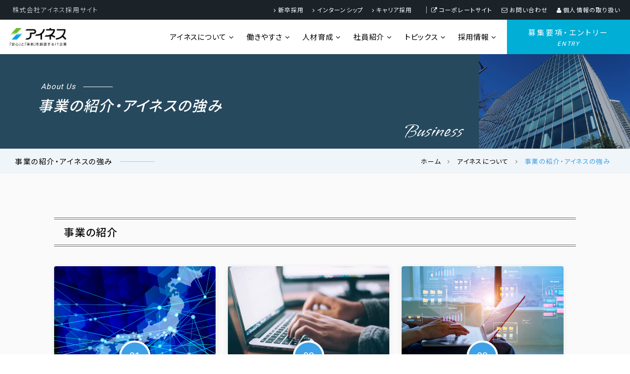

--- FILE ---
content_type: text/html
request_url: https://ines-recruit.jp/company/company.html
body_size: 22376
content:
<!DOCTYPE html>
<html lang="ja">

<head>

<!-- Global site tag (gtag.js) - Google Analytics -->
<script async src="https://www.googletagmanager.com/gtag/js?id=UA-8075306-14"></script>
<script>
  window.dataLayer = window.dataLayer || [];
  function gtag(){dataLayer.push(arguments);}
  gtag('js', new Date());

  gtag('config', 'UA-8075306-14');
</script>

<meta charset="utf-8">
<meta http-equiv="X-UA-Compatible" content="IE=edge">
<meta name="viewport" content="width=device-width, initial-scale=1">
<meta name="robots" content="index">
<meta name="description" content="">
<meta name="author" content="">
<meta name="keywords" content="">

<meta property="og:title" content="株式会社アイネス採用サイト" />
<meta property="og:type" content="website" />
<meta property="og:url"
	content="https://www.ines-recruit.jp" />
<meta property="og:image"
	content="https://www.ines-recruit.jp/img/sns-img.jpg" />
<meta property="og:site_name" content="株式会社アイネス採用サイト" />
<meta property="og:description"
	content="新卒採用、インターンシップ、キャリア採用、障がい者採用の最新の採用情報はこちら。" />

<meta name="twitter:card" content="summary_large_image" />

<link rel="SHORTCUT ICON" href="../img/favicon2019.ico" />
<title>事業の紹介・アイネスの強み｜株式会社アイネス採用サイト</title>

<link
	href="https://fonts.googleapis.com/css?family=Roboto+Condensed:300,400,700|Roboto:300,400,500,700,900"
	rel="stylesheet">


<link href="https://fonts.googleapis.com/css?family=Noto+Sans+JP:300,400,500,700,900&display=swap&subset=japanese" rel="stylesheet">

<link href="https://fonts.googleapis.com/css2?family=Vujahday+Script&display=swap" rel="stylesheet">

<link rel="stylesheet" href="../font-awesome/css/font-awesome.min.css"
	type="text/css">


<link rel="stylesheet" type="text/css"
	href="../js/OwlCarousel2-2.2.1/owl.carousel.css">
<link rel="stylesheet" type="text/css"
	href="../js/OwlCarousel2-2.2.1/owl.theme.default.css">


<!-- Bootstrap Core CSS -->
<link rel="stylesheet" href="../css/bootstrap.min.css" type="text/css">

<link rel="stylesheet" href="../css/animate.min.css" type="text/css">


<!-- Custom CSS -->
<link rel="stylesheet" href="../css/creative.css?20240513" type="text/css">

<!-- HTML5 Shim and Respond.js IE8 support of HTML5 elements and media queries -->
<!-- WARNING: Respond.js doesn't work if you view the page via file:// -->
<!--[if lt IE 9]>
        <script src="https://oss.maxcdn.com/libs/html5shiv/3.7.0/html5shiv.js"></script>
        <script src="https://oss.maxcdn.com/libs/respond.js/1.4.2/respond.min.js"></script>
    <![endif]-->


</head>

<body id="page-top" ontouchstart="">

	<div id="js-loader-2" class="loader"></div>


		<div class="top-nav">
				<div class="top-title">株式会社アイネス採用サイト</div>
				<a href="../recruit/newgraduate.html"><i class="fa fa-angle-right" aria-hidden="true"></i>新卒採用</a>
				<a href="../recruit/internship.html"><i class="fa fa-angle-right" aria-hidden="true"></i>インターンシップ</a>
				<a href="../recruit/career.html"><i class="fa fa-angle-right" aria-hidden="true"></i>キャリア採用</a>&nbsp;&nbsp;｜
				
				<a href="https://www.ines.co.jp/" target="_blank"><i class="fa fa-external-link" aria-hidden="true"></i>コーポレートサイト</a>
				<a href="../other/contact.html"><i class="fa fa-envelope-o" aria-hidden="true"></i>お問い合わせ</a>
				<a href="../other/privacy.html"><i class="fa fa-user" aria-hidden="true"></i>個人情報の取り扱い</a>

		</div>
		<div class="side-nav">
			
			<a href="../index.html" class="logo"><img src="../img/ines-logo.png"></a>
			<a href="https://ines.snar.jp/index.aspx" class="side-btn">募集要項・エントリー<br><span class="en">ENTRY</span></a>
				

			<div class="side-menu">
				
				<div class="side-menu-content">
					<div class="title">
						
						<div class="ja"><a href="../recruit/index.html">採用情報</a></div>
					</div>
					<div class="sub-menu">
						<div class="inner">
							<div class="container-fluid">
								<div class="row">
									<div class="col-lg-3 col-md-3 text-left no-padding">
										<div class="sub-menu-title">
								
										<div class="ja">採用情報</div>
											<div class="en">Recruit Information</div>
										</div>

									</div>
									<div class="col-lg-9 col-md-9 text-left no-padding">
										
										<ul>
											<li><a href="../recruit/newgraduate.html"><img src="../img/nav-recruit-newgraduate.jpg"><span>新卒採用</span></a></li>
											<li><a href="../recruit/internship.html"><img src="../img/nav-internship.jpg"><span>インターンシップ</span></a></li>
<li><a href="../recruit/recentgraduate.html"><img src="../img/nav-recruit-recentgraduate.jpg"><span>第二新卒採用</span></a></li>
											<li><a href="../recruit/career.html"><img src="../img/nav-recruit-career.jpg"><span>キャリア採用</span></a></li>
											<li><a href="../recruit/challenged.html"><img src="../img/nav-recruit-challenged.jpg"><span>障がい者採用</span></a></li>
<li><a href="../recruit/alumni.html"><img src="../img/nav-alumni.jpg"><span>アルムナイ採用</span></a></li>
										</ul>
									</div>
									
								</div>
							</div>
						</div>
					</div>
				</div>				
				
				<div class="side-menu-content">
					<div class="title">
						
						<div class="ja"><a href="../topics/index.html">トピックス</a></div>
					</div>
					<div class="sub-menu">
						<div class="inner">
							<div class="container-fluid">
								<div class="row">
									<div class="col-lg-3 col-md-3 text-left no-padding">
										<div class="sub-menu-title">
								
										<div class="ja">トピックス</div>
											<div class="en">Topics</div>
										</div>

									</div>
									<div class="col-lg-9 col-md-9 text-left no-padding">
										
										<ul>
											<li><a href="../topics/index.html"><img src="../img/nav-topics.jpg"><span>トピックス</span></a>
									</div>
									
								</div>
							</div>
						</div>
					</div>
				</div>
				

				<div class="side-menu-content">
					<div class="title">
						
						<div class="ja"><a href="../interview/index.html">社員紹介</a></div>
					</div>
					<div class="sub-menu">
						<div class="inner">
							<div class="container-fluid">
								<div class="row">
									<div class="col-lg-3 col-md-3 text-left no-padding">
										<div class="sub-menu-title">
								
										<div class="ja">社員紹介</div>
											<div class="en">People</div>
										</div>

									</div>
									<div class="col-lg-9 col-md-9 text-left no-padding">
										
										<ul>
											<li><a href="../interview/index.html"><img src="../img/nav-interview.jpg"><span>社員インタビュー</span></a></li>
										</ul>
									</div>
									
								</div>
							</div>
						</div>
					</div>
				</div>
				
				
				<div class="side-menu-content">
					<div class="title">
						
						<div class="ja"><a href="../training/index.html">人材育成</a></div>
					</div>
					<div class="sub-menu">
						<div class="inner">
							<div class="container-fluid">
								<div class="row">
									<div class="col-lg-3 col-md-3 text-left no-padding">
										<div class="sub-menu-title">
								
										<div class="ja">人材育成</div>
											<div class="en">Human resource development</div>
										</div>

									</div>
									<div class="col-lg-9 col-md-9 text-left no-padding">
										
										<ul>
											<li><a href="../training/policy.html"><img src="../img/nav-training-policy.jpg"><span>育成方針</span></a></li>
											<li><a href="../training/training.html"><img src="../img/nav-training-training.jpg"><span>教育・研修</span></a></li>
										</ul>
									</div>
									
								</div>
							</div>
						</div>
					</div>
				</div>		

				<div class="side-menu-content">
					<div class="title">
						
						<div class="ja"><a href="../environment/index.html">働きやすさ</a></div>
					</div>
					<div class="sub-menu">
						<div class="inner">
							<div class="container-fluid">
								<div class="row">
									<div class="col-lg-3 col-md-3 text-left no-padding">
										<div class="sub-menu-title">
								
										<div class="ja">働きやすさ</div>
											<div class="en">Work life balance</div>
										</div>

									</div>
									<div class="col-lg-9 col-md-9 text-left no-padding">
										
										<ul>
											<li><a href="../environment/work.html"><img src="../img/nav-eivironment-work.jpg"><span>柔軟な働き方</span></a></li>
											<li><a href="../environment/support.html"><img src="../img/nav-eivironment-support.jpg"><span>福利厚生</span></a></li>
											
											
											<li><a href="../environment/office.html"><img src="../img/nav-eivironment-office.jpg"><span>事業所・サテライトオフィス</span></a></li>
										</ul>
									</div>
									
								</div>
							</div>
						</div>
					</div>
				</div>				
				
				<div class="side-menu-content">
					<div class="title">
						
						<div class="ja"><a href="../company/index.html">アイネスについて</a></div>
					</div>
					<div class="sub-menu">
						<div class="inner">
							<div class="container-fluid">
								<div class="row">
									<div class="col-lg-3 col-md-3 text-left no-padding">
										<div class="sub-menu-title">
								
										<div class="ja">アイネスについて</div>
											<div class="en">About us</div>
										</div>

									</div>
									<div class="col-lg-9 col-md-9 text-left no-padding">
										
										<ul>
											<!-- <li><a href="../company/message.html"><img src="../img/nav-about-message-2.jpg"><span>採用メッセージ</span></a></li> -->
											<li><a href="../company/vision.html"><img src="../img/nav-about-vision.jpg"><span>企業理念・経営ビジョン</span></a></li>
											<li><a href="../company/company.html"><img src="../img/nav-about-company.jpg"><span>事業の紹介・アイネスの強み</span></a></li>
<li><a href="../company/message.html"><img src="../img/nav-about-message-2.jpg"><span>採用メッセージ</span></a></li>
											
										</ul>
									</div>
									
								</div>
							</div>
						</div>
					</div>
				</div>
			</div>
		</div>


	<div class="sp-header visible-xs visible-sm">
		<a href="../index.html"><img src="../img/ines-logo.png"></a>
		<div id="toggle">
			<div class="trigger">
				<span></span> <span></span> <span></span>
			</div>
		</div>
		<a href="https://ines.snar.jp/index.aspx" id="my-page">
			募集要項・エントリー
		</a>
	</div>


	<div class="sp-menu visible-xs visible-sm">
		<ul>
			<li><a href="../company/index.html"><i class="fa fa-angle-right" aria-hidden="true"></i>アイネスについて</a></li>
			<li><a href="../environment/index.html"><i class="fa fa-angle-right" aria-hidden="true"></i>働きやすさ</a></li>
			<li><a href="../training/index.html"><i class="fa fa-angle-right" aria-hidden="true"></i>人材育成</a></li>
			<li><a href="../interview/index.html"><i class="fa fa-angle-right" aria-hidden="true"></i>社員紹介</a></li>
			<li><a href="../topics/index.html"><i class="fa fa-angle-right" aria-hidden="true"></i>トピックス</a></li>
			<li><a href="../recruit/index.html"><i class="fa fa-angle-right" aria-hidden="true"></i>採用情報</a></li>
		</ul>
		
		<div class="text-center">
			<a href="https://ines.snar.jp/index.aspx" class="side-btn">募集要項・エントリー<br><span>ENTRY</span></a>
		</div>
		
		<div class="sp-menu-footer"><a href="https://www.ines.co.jp/" target="_blank">コーポレートサイト</a>/<a href="../other/contact.html">お問い合わせ</a>/<a href="../other/privacy.html">個人情報の取り扱い</a>
		</div>
	</div>

	
		<div class="side-over"></div>



	<div class="page-wrap">

		
		<section class="section-header">
			
			<div class="section-header-bg-img" style="background-image: url(../img/about-company-top.jpg);"></div>
			
			<div class="section-header-bg-mask"></div>
			
			<div class="head-content">
				<div class="category">About Us</div>				
				<div class="title">Business</div>
				<h1 class="title-sub">事業の紹介・アイネスの強み</h1>
			</div>
			
			
		</section>
		<div class="topic-header">
			<div class="topic-title">事業の紹介・アイネスの強み</div>
			<div class="topicpath">
				<ul>
					<li><a href="../index.html">ホーム</a></li>
					<li><i class="fa fa-angle-right" aria-hidden="true"></i></li>
					<li><a href="../company/index.html">アイネスについて</a></li>
					<li><i class="fa fa-angle-right" aria-hidden="true"></i></li>
					<li>事業の紹介・アイネスの強み</li>
				</ul>
			</div>
			<div style="clear:both;"></div>
		</div>


		<section>

			<div class="container-fluid">
				<div class="row">
					<div class="col-lg-12 col-md-12">
						<div class="content-2">
							
							<div class="content-title-2">
								事業の紹介
							</div>
							
							<div class="service-exp">
								<div class="img">
									<img src="../img/service-1.jpg" alt="" class="img-fluid">
									<div class="icon">01</div>
									
								</div>
								<div class="title">情報処理・通信サービス事業</div>
								<div class="text">
									お客様に代わって情報システムを企画・開発、そして、運営管理する事業です。アイネスが所有するコンピュータ、ネットワーク、その他設備などのハードウェアおよび業務アプリケーションや通信などのソフトウェアをご提供します。
								</div>
								
							</div>
							<div class="service-exp">
								<div class="img">
									<img src="../img/service-2.jpg" alt="" class="img-fluid">
									<div class="icon">02</div>
									
								</div>
								<div class="title">ソフトウエア開発サービス事業</div>
								<div class="text">
									お客様が指定するコンピュータやネットワーク上で動作する情報システムのソフトウェア開発を請け負う事業です。新システムの構築、新機能の追加など既存システムのメンテナンス、他社システムとの連携、新技術の導入、メーカー機種の変更などで発生するあらゆる開発ニーズにお応えします。
								</div>
								
							</div>
							<div class="service-exp">
								<div class="img">
									<img src="../img/service-3.jpg" alt="" class="img-fluid">
									<div class="icon">03</div>
									
								</div>
								<div class="title">システム提供サービス事業</div>
								<div class="text">
									パソコン、サーバー、LAN、インターネットなどを用いたシステム形態での情報システム構築を行う事業です。具体的にはWebシステムやクライアント／サーバーシステムなどになります。お客様の情報化ニーズから情報システムを構築し、そのソフトウェアをお客様が使用されるハードウェアに組み込み、そのままお使いいただける状態にしてお届けします。
								</div>
								
							</div>
							<div class="service-exp">
								<div class="img">
									<img src="../img/service-4.jpg" alt="" class="img-fluid">
									<div class="icon">04</div>
									
								</div>
								<div class="title">デジタル化推進支援</div>
								<div class="text">
									お客さまがデジタル時代に適応し、世の中に新しい価値を提供することで、持続可能な社会の実現に貢献することを目指すサービスです。既存のビジネスプロセスを見直しデジタル化することで、業務効率を向上させるだけでなく、新たなビジネスチャンスの創出を支援します。
								</div>
								
							</div>
							<div class="service-exp">
								<div class="img">
									<img src="../img/service-5.jpg" alt="" class="img-fluid">
									
									<div class="icon">05</div>
								</div>
								<div class="title">AIソリューション開発</div>
								<div class="text">
									ＡＩの力を活用して、お客さまの課題解決を目指します。ＡＩを活用した業務自動化、予測分析、顧客対応等、お客さまのニーズに合わせた最適なソリューションを設計・開発します。
								</div>
								
							</div>
							<div class="service-exp">
								<div class="img">
									<img src="../img/service-6.jpg" alt="" class="img-fluid">
									<div class="icon">06</div>
									
								</div>
								<div class="title">地域社会向けソリューション開発</div>
								<div class="text">
									お客さまと共に地域の課題を解決し、地域社会の発展を支援するためのサービスです。地域の特性や課題をよく理解している自治体のお客さまを中心に、産官学民連携で地域に根ざしたソリューションを創出、提供します。
								</div>
								
							</div>
						</div>
					</div>
				</div>
				<div class="row">
					<div class="col-lg-12 col-md-12">
						<div class="content-2">
							<div class="content-title-2">
								アイネスの強み
							</div>
							<div class="business-box">
								<div class="business-img">
										お客様のシステムライフサイクル<br class="hidden-xs hidden-sm">における、ITコンサルティングから<br class="hidden-xs hidden-sm">企画、システム開発・構築、<br class="hidden-xs hidden-sm">運用・保守まで一貫した<br class="hidden-xs hidden-sm">サービスをご提供しています。
								</div>
							</div>
						</div>
					</div>
				</div>
				<div class="row">
					<div class="col-lg-12 col-md-12">
						<div class="content-2" style="margin-bottom:0;">
							<div class="content-title-2">
								事業拠点
							</div>
						</div>
					</div>
					<div class="col-lg-6 col-md-6">
						<div class="content-2">
							<p>全国の各拠点（支社）において、アイネスの地域に密着したサービスの強みを活かし、 地方自治体様が抱えている課題解決に向けたソリューションを提供しています。<br><br>
首都圏事業所をメインに、全国に支社展開しています。<br><br><a href="https://www.ines.co.jp/company/access.html" class="commpn-btn"><i class="fa fa-angle-right" aria-hidden="true"></i>所在地・アクセス</a></p>
						</div>
					</div>
					<div class="col-lg-6 col-md-6">
						<img src="../img/about-company-2.png" style="width:100%">
						
					</div>
					
				</div>
			</div>

			
		</section>





	<footer>


		<div class="other-logo">
		</div>

		<div class="container-fluid">
			<div class="row">
				<div class="col-lg-12 col-md-12 no-padding">
					<div class="box" >
						<div class="title">アイネスについて<br><span class="hidden-xs">About Us</span></div>
						<div class="link-box">
							<!-- <a href="../company/message.html">採用メッセージ</a> -->
							<a href="../company/vision.html">企業理念・経営ビジョン</a>
							<a href="../company/company.html">事業の紹介・アイネスの強み</a>
							<a href="../company/message.html">採用メッセージ</a>
						</div>
					</div>
				</div>
				<div class="col-lg-12 col-md-12 no-padding">
					<div class="box">
						<div class="title">働きやすさ<br><span class="hidden-xs">Work Life Balance</span></div>
						<div class="link-box">
							<a href="../environment/work.html">柔軟な働き方</a>
							<a href="../environment/support.html">福利厚生</a>
							
							
							<a href="../environment/office.html">事業所・サテライトオフィス</a>
						</div>
					</div>
				</div>
				<div class="col-lg-12 col-md-12 no-padding">
					<div class="box">
						<div class="title">人材育成<br><span class="hidden-xs">Human resource development</span></div>
						<div class="link-box">
							<a href="../training/policy.html">育成方針</a>
							<a href="../training/training.html">教育・研修</a>
						</div>
					</div>
				</div>
				<div class="col-lg-12 col-md-12 no-padding">
					<div class="box">
						<div class="title">社員紹介<br><span class="hidden-xs">People</span></div>
						<div class="link-box">
							<a href="../interview/index.html">社員紹介</a>
						</div>
					</div>
				</div>
				<div class="col-lg-12 col-md-12 no-padding">
					<div class="box">
						<div class="title">採用インフォメーション<br><span class="hidden-xs">Recruit Information</span></div>
						<div class="link-box">
							<a href="../recruit/newgraduate.html">新卒採用</a>
							<a href="../recruit/internship.html">インターンシップ</a>
<a href="../recruit/recentgraduate.html">第二新卒採用</a>
							<a href="../recruit/career.html">キャリア採用</a>
							<a href="../recruit/challenged.html">障がい者採用</a>
						</div>
					</div>
				</div>
				<div class="col-lg-12 col-md-12 no-padding">
					<div class="box" style="border-bottom:1px solid rgba(255,255,255,0.1);">
						<div class="title">トピックス<br><span class="hidden-xs">Topics</span></div>
						<div class="link-box">
							<a href="../topics/index.html">トピックス</a>
						</div>
					</div>
				</div>
				
				
			</div>
		</div>
		<div class="copy">Copyright © INES Corporation 2022. All rights reserved.</div>
	</footer>




		
	</div>


	<!-- jQuery -->
	<script src="../js/jquery.js"></script>

	<!-- Bootstrap Core JavaScript -->
	<script src="../js/bootstrap.min.js"></script>
	<script src="../js/scrollmagic/ScrollMagic.min.js"></script>
	<script src="../js/scrollmagic/TweenMax.min.js"></script>
	<script src="../js/scrollmagic/plugins/animation.gsap.min.js"></script>
	<script src="../js/scrollmagic/plugins/debug.addIndicators.min.js"></script>
	<script src="../js/OwlCarousel2-2.2.1/owl.carousel.js"></script>
<script src="../js/isotope/isotope.pkgd.min.js"></script>

	<script src="../js/creative.js?20221205"></script>

</body>

</html>


--- FILE ---
content_type: text/css
request_url: https://ines-recruit.jp/css/creative.css?20240513
body_size: 209192
content:

body {
font-family: 'Noto Sans JP', sans-serif;
font-feature-settings: 'palt' 1;
	background-color:white;
	line-height:1;
}

.container-fluid{
	max-width:1200px;
}

.vision-text{
	text-align:center!important;
	font-size:18px!important;
	line-height:2.5!important;
}

.vision-img {
	width:80%;
}

.section-bg-pattern{
background-color: #ffffff;

background-size: 10px 10px;
	background-image: repeating-linear-gradient(135deg, rgba(61,161,231,0.15) 0, rgba(61,161,231,0.15) 1px, #ffffff 0, #ffffff 50%);
		
}






/* --- 概要セクション --- */
.outline-section {
    background-color: white;
    padding: 50px;
    border-radius: 1rem;
    box-shadow: 0 20px 25px -5px rgb(0 0 0 / 0.1), 0 8px 10px -6px rgb(0 0 0 / 0.1);
    margin-bottom: 70px;
}

.outline-section-title {
    font-size: 25px; /* 4xl */
    font-weight: 600;
    text-align: center;
    color: #0e7490; /* cyan-700 */
    margin-bottom: 50px;
}

.outline-grid {
    display: grid;
    gap: 2.5rem;
    align-items: center;
}

.detail-block { margin-bottom: 2rem; }
.detail-title {
    font-size: 18px;
    font-weight: 600;
    margin-bottom: 20px;
    border-left: 4px solid #06b6d4; /* cyan-500 */
    padding-left: 1rem;
}
.detail-list {
    list-style-position: inside;
    color: #475569; /* slate-600 */
    padding-left: 0;
}
.detail-list li { margin-bottom: 0.25rem; }
.detail-note { font-size: 0.875rem; color: #64748b; /* slate-500 */ margin-top: 0.25rem; }
.detail-description { color: #475569; /* slate-600 */ margin-bottom: 1.5rem; }

.program-points { display: flex; flex-direction: column; gap: 1rem; }
.point-item { display: flex; align-items: flex-start; }
.point-item h4 { font-weight: 600; color: #334155; /* slate-700 */ }
.point-item p { font-size: 0.875rem; color: #475569; /* slate-600 */ margin: 0; }
.point-icon { width: 1.5rem; height: 1.5rem; color: #06b6d4; /* cyan-500 */ margin-right: 0.75rem; flex-shrink: 0; margin-top: 0.25rem; }

.highlight-point {
    background-image: linear-gradient(to bottom right, #ecfeff, #e0f2fe); /* cyan-50, blue-100 */
    padding: 2rem;
    border-radius: 0.75rem;
    border: 1px solid #a5f3fc; /* cyan-200 */
}
.highlight-title { font-size: 1.5rem; font-weight: 700; text-align: center; color: #0e7490; /* cyan-700 */ margin-bottom: 1rem; }
.highlight-subtitle { font-size: 1.25rem; color: #334155; /* slate-700 */ text-align: center; font-weight: 600; margin-bottom: 1.5rem; }
.highlight-point p { color: #475569; /* slate-600 */ }


/* --- 参加者の声セクション --- */
.voices-header { text-align: center; margin-bottom: 70px; }

.voices-header .voices-header-title {
    font-size: 40px; /* 4xl */
    font-weight: 600;
    text-align: center;
    color: #0e7490; /* cyan-700 */
    margin-bottom: 10px;
font-family: 'Roboto', sans-serif;
}

.voices-header .voices-header-subtitle{
	font-size:20px;
	font-weight:500;
}


.section-subtitle { text-align: center; font-size: 1.25rem; color: #64748b; /* slate-500 */ }

.theme-block { margin-bottom: 100px; }

.theme-title {
    font-size: 25px;
    font-weight: 600;
    margin-bottom: 30px;
    position: relative;
	padding: 7px 10px 7px 20px;
	line-height:1;
	letter-spacing:0.05em;
}
.theme-title::before {
    content: '';
    position: absolute;
    left: 0;
    top: 0;
    height: 100%;
    width: 6px;
    border-radius: 9999px;
}
.theme-cyan::before   { background-color: #06b6d4; /* cyan-500 */ }
.theme-blue::before   { background-color: #3b82f6; /* blue-500 */ }
.theme-teal::before   { background-color: #14b8a6; /* teal-500 */ }

.voices-grid {
    display: grid;
    gap: 1.5rem;
}

.voice-card {
    background-color: white;
    padding: 20px;
    border-radius: 0.5rem;
    box-shadow: 0 4px 6px -1px rgb(0 0 0 / 0.1), 0 2px 4px -2px rgb(0 0 0 / 0.1);
    transition: all 0.3s ease-in-out;
}
.voice-card p {
    color: #475569; /* slate-600 */
    margin-top: 0;
	margin-bottom: 1rem;
	font-size:15px !important;
	letter-spacing:0 !important;
	line-height:1.7 !important;;
}
.voice-author {
    display: block;
    text-align: right;
    font-weight: 600;
}
.author-cyan { color: #0891b2; /* cyan-600 */ }
.author-blue { color: #2563eb; /* blue-600 */ }
.author-teal { color: #0d9488; /* teal-600 */ }

.voices-grid { grid-template-columns: repeat(3, minmax(0, 1fr)); }




.rinen-design {
	font-size:1.8em;
	font-family: "游明朝", YuMincho, "Hiragino Mincho ProN W3", "ヒラギノ明朝 ProN W3", "Hiragino Mincho ProN", "HG明朝E", "ＭＳ Ｐ明朝", "ＭＳ 明朝", serif;
	font-weight:600;
	line-height:1.8;
	letter-spacing:0.25em;
	text-align:center;
	display:block;
}


.service-exp{
	display:inline-block;
  background: #fff;
  border-radius: 0 0 4px 4px;
  box-shadow: 0px 2px 12px rgba(0, 0, 0, 0.08);
  margin-bottom: 35px;
  min-height:500px;
	position:relative;
	width:31%;
	margin-right:2%;
	vertical-align:top;
}

.service-exp .title{
color: #0C0C0C;
    text-align: center;
    font-weight: 500;
    font-size: 19px;
    padding: 0;
    line-height: 1;
    letter-spacing: 0.02em;
margin: 45px 0 15px 0;
}

.service-exp .text{
	font-size: 13px;
    line-height: 1.8;
    font-weight: 400;
    letter-spacing: 0.04em;
    color: #333;
    margin-bottom: 0;
    padding: 5px 30px 30px 30px;
}


.service-exp .img {
  position: relative;
}

.service-exp .img img {
  border-radius: 4px 4px 0 0;
}

.service-exp .icon {
  width: 64px;
  height: 64px;
  padding-top: 18px;
  text-align: center;
  position: absolute;
  background-color: #3da1e7;
  border-radius: 50%;
  text-align: center;
  border: 4px solid #fff;
  left: calc( 50% - 32px);
	bottom: -30px;
	color:white;
	font-size:20px;
	font-family: 'Roboto', sans-serif;
	letter-spacing:0;
	
}

.service-exp .icon i {
    font-size: 25px;
    margin-top: 7px;
    line-height: 1;
    color: #fff;
    transition: 0.3s;
}



.modal-backdrop.in {
	height:100vh !important;
	position:fixed;
}

.voice-box {
	padding-bottom:100px !important;
}

.voice-box-tab {
	padding: 15px 50px 0 50px;
}


.voice-box-tab a{
display: inline-block;
    background-color: white !important;
    padding: 13px 30px !important;
    color: #3da1e7 !important;
    font-weight: 400;
    font-size: 16px;
    letter-spacing: 0.05em;
    position: relative;
    text-align: center;
    margin-right: 10px;
    line-height: 1;
    margin-top: 15px !important;
    border: 1px solid #3da1e7 !important;
	min-width: 130px !important;
	border-radius:5px;
}

.voice-box-tab a.active{
display: inline-block;
    background-color: #3da1e7 !important;
    padding: 13px 30px !important;
    color: white !important;
    font-weight: 400;
    font-size: 16px;
    letter-spacing: 0.05em;
    position: relative;
    text-align: center;
    margin-right: 10px;
    line-height: 1;
    margin-top: 30px;
    border: 1px solid #3da1e7 !important;
    min-width: 130px !important;
}



.btn-3 {
display:none !important;
}

.intern-nav {
	font-size:0;
	text-align:center;

}


.intern-nav button{
	font-size:16px;
	background-color:white;
	color:black;
	line-height:1;
	border-radius:100px;
	width:48%;
	margin:0 1%;
	display:inline-block;
	padding:20px 0;
	border:1px solid rgba(0,0,0,0.2);
	font-weight:500;
	letter-spacing:0.1em;
	
	
}

.intern-nav button:hover{
	background-color:rgba(0,0,0,0.05);
}

.intern-nav button.active{
	background-color:#1B2328;
	color:white;
}

.intern-nav-title{
	font-size:22px;
	text-align:left;
	margin-top:7vw;
	border-bottom:1px dashed black;
	padding-bottom:20px;
	font-weight:500;
	margin-bottom:30px;
	
}

.intern-program-box{
border:1px solid rgba(0,0,0,0.1);
background-color:white;
	margin-bottom:50px;
}


.intern-program-box .intern-program-box-title{
	background-color:#3da1e7;
	color:white;
	padding:20px 30px;
	font-size:18px;
	font-weight:500;
	letter-spacing:0.1em;
	
}

.intern-program-box .intern-program-box-content{
	background-color:#ECF6FC;
	padding:30px 30px 40px 30px;
}


.intern-program-box .intern-program-box-content:after{
	content:"";
	display:block;
	clear:both;
}


.intern-program-box .intern-program-box-content .intern-program-box-content-text {
	font-size:15px;
	line-height:1.8;
	font-weight:500;
	letter-spacing:0.05em;
	float:right;
	width:63%;
	padding-left:40px;
}

.intern-program-box .intern-program-box-content .intern-program-box-content-title{
	font-size:24px;
	margin-bottom:30px;
	font-weight:500;
	letter-spacing:0.06em;
	line-height:1.8;
	vertical-align: middle;
}

.intern-program-box .intern-program-box-content .intern-program-box-content-title span {
	background-color:#1B2328;
	color:white;
	font-size:13px;
	letter-spacing:0.1em;
	padding:2px 10px;
	display:inline-block;
	border-radius:3px;
	margin-right:15px;
	vertical-align: middle;
}


.intern-program-box .intern-program-box-content .intern-program-box-content-text span {
	font-weight:500;
	color:#3da1e7;
	display:block;
	letter-spacing:0.02em;
	font-size:20px;
		line-height:1.3;
	margin-bottom:15px;
}

.intern-program-box .intern-program-box-content .intern-program-box-content-text ul {
	padding:0;
	margin:0;
	
}
.intern-program-box .intern-program-box-content .intern-program-box-content-text ul li {
	list-style:none;
	margin-bottom:7px;
}



.intern-program-box .intern-program-box-content img {
	width:37%;

	float:left;
}

.intern-program-box .intern-program-box-content a {
	display: inline-block;
	width:50%;
    background-color: #3da1e7;
    padding: 20px 0;
    color: white;
    font-weight: 500;
    font-size: 15px;
    margin-top: 40px;
    letter-spacing: 0.07em;
    border-radius: 2px;
    position: relative;
    text-align: center;
	line-height: 1;
}

.intern-program-box .intern-program-box-content a:hover{
opacity:0.7;
}

.intern-program-box .intern-program-box-content a img {
    display: block;
    height: 16px;
    width: auto;
    position: absolute;
    top: calc(50% - 9px);
    right: 10px;
}

.marker-yellow {

    background: linear-gradient(transparent 60%, #FFFCB2 60%);
}


.p-message-head{
	text-align:right;
	position:relative;
}

.p-message-head img{
	width:80%;
}

.p-message-head-text{
	background-color:white;
	position:absolute;
	top:calc(50% - 6vw);
	left:0;
	text-align:left;
	padding:2.5vw;
}

.p-message-head-text .p-message-head-text-inner{
	position:relative;
	padding:1.5vw;
}

.p-message-head-text .p-message-head-text-inner:before{
	width:30px;
	height:30px;
	content: "";
    display: block;
    border-top: 1px solid #000;
    border-left: 1px solid #000;
    position: absolute;
    top: 0;
    left: 0;
}
.p-message-head-text .p-message-head-text-inner:after{
	width:30px;
	height:30px;
	content: "";
    display: block;
    border-bottom: 1px solid #000;
    border-right: 1px solid #000;
    position: absolute;
    bottom: 0;
    right: 0;
}

.p-message-head-text .p-message-head-text-inner .text-1{
	font-size:1.9vw;
	font-weight:500;
	line-height:1.9;
	letter-spacing:0.02em;
}

.p-message-head-text .p-message-head-text-inner .text-2{
	font-size:1.2vw;
	font-weight:400;
	line-height:1.7;
	letter-spacing:0.05em;
	margin-top:3vw;
}
.p-message-title{
	
	line-height: 1;
    border-bottom: 1px solid rgba(0, 0, 0, 0.08);
    display: block;
    font-weight: 500;
    letter-spacing: 0.02em;
    font-size: 20px;
    margin-bottom: 4vw;
}

.p-message-title span{
	display:inline-block;
	border-bottom: 2px solid black;
	padding:0 1vw;
	padding-bottom:1.5vw;
	margin-bottom:-1px;
	color:black;
	
}


.p-message-text{
	font-weight: 400;
    line-height: 2.6;
    font-size: 16px;
	letter-spacing: 0.05em;
	padding:0;
	padding:0 1vw;
}


	
.topics-section{
	padding-left:2vw;
	padding-right:5vw;
	background-color:white;
}


.topics-page{
	padding-top:70px;
}

.topics-page .topics-page-header{
	margin-bottom:80px;
	position:relative;
}

.topics-page .link{
	letter-spacing:0.1em;
	color:black;
	border:1px solid black;
	font-size:13px;
	padding:8px 10px 9px 10px;
	position:absolute;
	right:0;
	top:0;
	border-radius:3px;
}

.topics-page .link:hover{
	background-color:black;
	color:white;
}


.topics-page .topics-page-header .category{
font-family: 'Roboto', sans-serif;
font-size:1.2vw;
letter-spacing:1px;
line-height:1;
color:black;
font-weight:400;
display:inline-block;
position:relative;
margin-bottom:0px;
	font-style:italic;
	margin-left:0.5vw;

}

.topics-page .topics-page-header .title-sub {
    font-size: 2.5vw;
    font-weight: 500;
    line-height: 1;
    letter-spacing: 0.05em;
    color: black;
    font-style: italic;
    margin-top: 15px;
    position: relative;
}

.topics-page .topics-page-header .category:after{
content:"";
background-color: black;
width:60px;
display:inline-block;
height:1px;
position:absolute;
top:50%;
right:-75px;
}

.topics-page p {
	color: black;
    text-align: justify;
    padding: 0;
    font-weight: 400;
    line-height: 2.2;
    font-size: 15px;
    letter-spacing: 0.06em;
    margin-bottom: 30px;
}

.banner-box {
	border:2px solid #3da1e7;
	border-radius:5px;
	margin-top:50px;
	padding:70px 0;
	font-size:17px;
	font-weight:500;
	color:#3da1e7;
	letter-spacing:0.1em;
	text-align:center;
	color:black;
	background-size: auto auto;
background-color: rgba(255, 255, 255, 1);
background-image: repeating-linear-gradient(135deg, transparent, transparent 5px, rgba(61,161,231,0.1) 5px, rgba(61,161,231,0.1) 8px );
}

.banner-box a {
display: inline-block;
    background-color: #3da1e7;
	padding: 17px 0;
	width:300px;
	text-align:center;
    color: white;
    font-weight: 500;
    font-size: 15px;
    letter-spacing: 0.1em;
    border-radius: 2px;
    margin-top: 50px;
    line-height: 1;	
}

.banner-box a:hover{
	opacity:0.7;
}


.topics-page .img-box {
    background-position: center center;
    background-repeat: no-repeat;
    -webkit-background-size: cover;
    -moz-background-size: cover;
    background-size: cover;
    -o-background-size: cover;
    aspect-ratio: 16 / 9;
    width: 100%;
	margin-bottom: 30px
}
	
.topics-page .img-box-col-2 {
    background-position: top left,top right;
    background-repeat: no-repeat,no-repeat;
    -webkit-background-size: 49% auto,49% auto;
    -moz-background-size: 49% auto,49% auto;
    background-size: 49% auto,49% auto;
    -o-background-size: 49% auto,49% auto;
    width: 100%;
    margin-bottom: 30px;
    aspect-ratio: 32 / 9;
}
	
	
.topics-page .img-box-col-3 {
    background-position: top left,top center,top right;
    background-repeat: no-repeat,no-repeat,no-repeat;
    -webkit-background-size: 32% auto,32% auto,32% auto;
    -moz-background-size:32% auto,32% auto,32% auto;
    background-size:32% auto,32% auto,32% auto;
    -o-background-size:32% auto,32% auto,32% auto;
    width: 100%;
    margin-bottom: 30px;
    aspect-ratio: 48 / 9;
}
	
	
.topics-page .topics-voice{
margin:50px 0;
}
.topics-page .topics-voice:after{
				content:"";
				display:block;
				clear:both;
}
.topics-page .topics-voice .left{
				width:45%;
				float:left;
}
.topics-page .topics-voice .right{
				width:55%;
				float:right;
				padding-left:30px;

}
.topics-page .topics-voice .topics-voice-content{
				
				background-color:rgba(61,161,231,0.1);
				padding:30px;
				border-radius:10px;
				position:relative;
			}
			
			
.topics-page .topics-voice .topics-voice-content:after{
				content:"";
				position:absolute;
				top:40px;
				left:-19px;
				width:0;
height:0;
border-style:solid;
border-width: 11px 19.1px 11px 0;
border-color: transparent rgba(61,161,231,0.1) transparent transparent;
			}
			
.topics-page .topics-voice .topics-voice-content .topics-voice-content-title{
				color:#3da1e7;
				font-size:18px;
				font-weight:500;
				margin-bottom:25px;
				letter-spacing:0.1em;
			}
.topics-page .topics-voice .topics-voice-content ul{
				padding:0;
				margin:0;
				
				
			}
.topics-page .topics-voice .topics-voice-content ul li{
				list-style:none;
				margin-bottom:17px;
				line-height:1.7;
				font-size:14px;
				font-weight:500;
				letter-spacing:0.05em;
				position:relative;
				padding-left:19px;
			}
			
.topics-page .topics-voice .topics-voice-content ul li:before{
				content:"";
				display:block;
				width:10px;
				height:10px;
				background-color:#3da1e7;
				border-radius:50%;
				position:absolute;
				top:7px;
				left:0;
				
			}

.topics-page:after{
	content:"";
	display:block;
	clear:both;
}

.topics-page .left{
	float:left;
		width:370px;
		padding-right:70px;

}

.topics-page .right{
	width:calc(100% - 370px);
	float:right;

	}
	
	
.topics-page .topics-title-sub {
	color: black;
    line-height: 1.9;
    font-weight: 500;
    display: block;
    font-size: 21px;
    letter-spacing: 0.05em;
    border-bottom: 2px solid black;
		padding-bottom: 15px;
		margin-bottom:25px;	
		margin-top:50px;
		
	}
	
.topics-page .topics-title-box{
	position:relative;
	margin-bottom:60px;
}

.topics-page .topics-title-box .topics-title-box-text{
	font-size:24px;
	color:black;
	font-weight:500;
	letter-spacing:0em;
	line-height:1.7;
	margin-top:30px;
}

.topics-page .topics-title-box .topics-title-box-label{
	
	border-radius: 3px;
	padding: 5px 10px 6px;
	font-weight:500;
	line-height:1;
	display:inline-block;
	letter-spacing:0.1em;
	font-size:13px;
		color:white;
		background-color:black;
}


.topics-page .topics-title-box .topics-title-box-date{
	font-family: 'Roboto', sans-serif;
	font-size:16px;
	font-weight:500;
	position:absolute;
	top:4px;
	right:0;
		color:black;
		border-bottom:2px solid black;
		letter-spacing:0.05em;
		padding-bottom:4px;

}
	
	.topics-side-head{
		
		border-top: 4px double rgb(25,25,25,0.6);
    border-bottom: 4px double rgb(25,25,25,0.6);
		font-weight:500;
		font-size:16px;
		padding:15px;
letter-spacing:0.05em;
		margin-bottom:30px;
		
	}
	
	
.topics-page .topics-side-list{
		margin-bottom:80px;
	}	
	.topics-page .topics-side-list .all-topics-link{
		margin-top:40px;
		text-decoration:underline;
		font-size:14px;
		display:inline-block;
		color:black;
	}
	
	.topics-page .topics-side-list .all-topics-link:hover{
		opacity:0.5;
	}
	
.topics-page .topics-side-list .topics-content{
		position:relative;
		padding:20px 0;
		border-bottom:1px solid rgba(0,0,0,0.15);
	}
	
.topics-page .topics-side-list .topics-content a{
		position:absolute;
		top:0;
		left:0;
		width:100%;
		height:100%;
	}
	
	
.topics-page .topics-side-list .topics-content .topics-content-text{
font-size: 13px;
    color: black;
    font-weight: 400;
    line-height: 1.7;
		letter-spacing: 0.02em;
		margin-top:12px;

	}
	
	.topics-page .topics-side-list .topics-content:hover .topics-content-text{
		color:#3da1e7;
		text-decoration:underline;
	}

.topics-page .topics-side-list .topics-content .topics-content-label{

    border-radius: 3px;
    padding: 5px 8px 6px;
    font-weight: 500;
    line-height: 1;
    display: inline-block;
    letter-spacing: 0.05em;
    font-size: 11px;
		color: white;
		background-color:#3da1e7;
		
}


.topics-page .topics-side-list .topics-content .topics-content-date{
	font-family: 'Roboto', sans-serif;
	font-size:13px;
	font-weight:400;
	position:absolute;
	top:22px;
	right:0;
	color:rgba(0,0,0,0.6);

}

#portfolio-flters {
  padding: 0;
  margin-bottom:70px;
  list-style: none;
  text-align: center;
}

#portfolio-flters li {
	border:1px solid rgba(0,0,0,0.15);
  cursor: pointer;
  margin: 15px 15px 15px 0;
  display: inline-block;
  padding: 10px 20px;
  font-size: 14px;
  line-height: 20px;
	color: black;
	font-weight:500;
  border-radius: 4px;
  text-transform: uppercase;
  background: white;
  margin-bottom: 5px;
	transition: all 0.3s ease-in-out;
	letter-spacing:0.1em;
}


#portfolio-flters li.filter-active {
  background: #3da1e7;
	color: white;
	border:1px solid rgba(0,0,0,0.15);
}
#portfolio-flters li.filter-active:hover {
  background: #3da1e7;
	color: white;
	border:1px solid rgba(0,0,0,0.15);
}

#portfolio-flters li:hover{
	border:1px solid #3da1e7;
	color: #3da1e7;
}

#portfolio-flters li:last-child {
  margin-right: 0;
}


.topics-list-box{
	margin-bottom:60px;
	border:1px solid rgba(0,0,0,0.1);
	padding:15px 15px 15px 15px;
	background-color:white;
	box-shadow: 0 5px 25px #cdd3d8;
	min-height:410px;
	position:relative;
	

}

.topics-list-box a{
	position:absolute;
	top:0;
	left:0;
	display:block;
	width:100%;
	height:100%;

}
.topics-list-box .topics-list-img{
    background-position: center center;
    background-repeat: no-repeat;
    -webkit-background-size: cover;
    -moz-background-size: cover;
    background-size: cover;
    -o-background-size: cover;
    aspect-ratio: 16 / 9;
    width: 100%;
	margin-bottom: 35px;
	position:relative;
}

.topics-list-box .topics-list-img:before{
	content:"";
position:absolute;
top:0;
left:0;
width:100%;
height:100%;
background-color:#3da1e7;
		-webkit-transition: all 0.3s ease-in-out;
	-moz-transition: all 0.3s ease-in-out;
	transition: all 0.3s ease-in-out;
opacity:0;
transform: scale(0.9, 0.9);
}

.topics-list-box .topics-list-img:after{
	content:"詳しくはこちら　→";
	font-size:15px;
	letter-spacing:0.1em;
	text-align:center;
	position:absolute;
	font-weight:400;
	color:white;
top:calc(50% + 10px);
left:0;
width:100%;
height:100%;
		-webkit-transition: all 0.3s ease-in-out;
	-moz-transition: all 0.3s ease-in-out;
	transition: all 0.3s ease-in-out;
	opacity:0;
}

.topics-list-box:hover .topics-list-img:after{
	top:calc(50% - 10px);
	opacity:1;
}


.topics-list-box:hover .topics-list-img:before{

opacity:0.8;
transform: scale(1, 1);
}


.topics-list-box .topics-list-head{
	position:relative;
	margin-bottom:20px;
}

.topics-list-box .topics-list-head .topics-list-head-label{
	border: 1px solid black;
	border-radius: 3px;
	padding: 5px 10px 6px;
	font-weight:600;
	line-height:1;
	display:inline-block;
	letter-spacing:0.1em;
	font-size:12px;
	color:black;
}

.topics-list-box:hover .topics-list-head .topics-list-head-label{
	transition: all 0.3s ease-in-out;
	border: 1px solid white;
	color:white;
	background-color:#3da1e7;
}

.topics-list-box .topics-list-head .topics-list-head-date{
	font-family: 'Roboto', sans-serif;
	font-size:14px;
	font-weight:500;
	position:absolute;
	top:0;
	right:0;
	color:#3da1e7;

}



.topics-list-box .topics-list-content{
	font-size:15px;
	color:black;
	font-weight:500;
	line-height:1.7;
	letter-spacing:0.02em;
}

.topics-list-box:hover .topics-list-content{
	transition: all 0.3s ease-in-out;
	color:#3da1e7;

}



.ranking{
	position:fixed;
	top:125px;
	right:20px;
	z-index:10;
	text-align:left;
	line-height:1;
	
	}
	
.ranking img {
		width:140px;
		margin-bottom:15px;
}

.ranking img:hover {
	opacity:0.8;
}

.ranking-2{
	position:absolute;
	top:250px;
	right:20px;
	z-index:10;
	text-align:left;
	line-height:1;
	
	}
	
.ranking-2 img {
		width:140px;
		margin-bottom:15px;
}

.ranking-2 img:hover {
	opacity:0.8;
}





strong{
	font-weight: 500;
    background-color: rgba(0, 160, 232, 0.1);
    padding: 0px 2px;
}
	
.woman-box-text-sub{
	color: black;
    text-align: left;
    padding: 0;
    font-weight: 400;
    line-height: 2.2;
    font-size: 14px;
		letter-spacing: 0.03em;	
		margin-bottom:50px;
}
	
.woman-box {
	margin-bottom:50px;
}
.woman-box .woman-box-title{
	font-size:18px;
	text-align:center;
	margin-top:20px;
	letter-spacing:0.05em;
	line-height:1;
	font-weight:500;
}


.title-design{
	font-size:24px;
	font-weight:500;
	padding-bottom:15px;
	border-bottom:1px dashed #3da1e7;
	margin-bottom:40px;
	letter-spacing:0.1em;

}

.title-design .title-design-icon{
	display:inline-block;
	width:60px;
	height:60px;
	background-color:rgba(61,161,231,0.1);
	text-align:center;
	line-height:60px;
	color:#3da1e7;
	font-size:30px;
	vertical-align:middle;
	margin-right:20px;
	letter-spacing:0;
}

.data-box{
	text-align:center;
	position:relative;
	background-color:rgba(61,161,231,0.1);
	margin-bottom:30px;
	padding:25px 30px;
		border-radius:5px;
	min-height:350px;
	
}
	
.data-box .data-box-date{
		font-size:14px;
		margin-top:10px;
		font-weight:400;
}

.data-box a{
	margin-top:40px;
	color:black;
	display:inline-block;
	font-size:16px;
	font-weight:500;
	letter-spacing:0.05em;
}

.data-box a:hover{
	color:#3da1e7;
}


.data-box .data-box-title{
	letter-spacing:0;
	font-size:17px;
	font-weight:600;
	background-color:white;
		padding:15px 0;
		border-radius:5px;
letter-spacing:0.03em;
	margin-bottom:25px;
}

.data-box .data-box-number{
	font-size:24px;
	font-weight:600;
}

.data-box .data-number{
	display:inline-block;
	margin-right:5px;
	font-size:53px;
	font-family: 'Roboto', sans-serif;
	opacity:0;
}

.data-box .icon-style{
	color:#3da1e7;
	font-size:80px;
	margin-top:35px;
}



.point-box{
	position:relative;
	height:230px;
	padding-top:80px;
	text-align:center;
	font-weight:500;
	
	line-height:1.8;
	letter-spacing:0.1em;
	font-size:18px;
	border:2px solid #3da1e7;
	background-color:rgba(61,161,231,0.1);
	margin-top:30px;
	margin-bottom:80px;
	
}
.point-box img{
	position:absolute;
	top:-50px;
	left:calc(50% - 35px);
	width:70px;

	}
	
	
.recomend-box{
		background-color:#fafafa;
		padding:2vw;
		margin-bottom:80px;
		color:black;
		border:1px solid #3da1e7;
		margin-top:3vw;

	}
	
	
	.recomend-box-title {
		letter-spacing:0.1em;
		font-weight:500;
		font-size:17px;
		color:#3da1e7;
		border-bottom:1px dashed #3da1e7;
		margin-bottom:30px;
		padding-bottom:15px;
		
	}
	
.recomend-box  ul{
		padding: 0;
    margin: 0;
}
	
.recomend-box  ul li{
		list-style: none;
    margin-bottom: 10px;
    line-height: 1.7;
    font-size: 14px;
    font-weight: 400;
    letter-spacing: 0.06em;
    position: relative;
    padding-left: 19px;
}
.recomend-box  ul li:before {
    content: "";
    display: block;
    width: 10px;
    height: 10px;
    background-color: #3da1e7;
    border-radius: 50%;
    position: absolute;
    top: 7px;
    left: 0;
}

.blog-category-title{
	color:black;
	font-size:2vw;
	letter-spacing:0.05em;
	border-bottom:4px solid black;
	margin-bottom:6vw;
	font-weight:500;
	display:inline-block;
	padding-bottom:1vw;
	
}

.article{
	
}

.article .marker {
font-weight:500;
background-color:rgba(255,255,51,0.6);
padding:0px 2px;
}

.article .bold {
font-weight:500;
	display:block;
	font-size:1.1em;
	background-color:rgba(0,0,0,0.05);
	padding:1vw 1vw;
	margin:1vw 0 2vw 0;
	letter-spacing:0.1em;
	
}


.blog .article-title{
	
}

.blog .article-title .category{
	background-color:black;
	color:white;
	line-height:1;
	font-weight:400;
	display:inline-block;
	padding:4px 10px 5px 10px;
	font-size:1vw;
	letter-spacing:0.05em;
	margin-bottom:1vw;
}

.blog .article-title .title{

	color:black;
	line-height:1.5;
	font-weight:500;
	display:block;
	font-size:2.2vw;
	letter-spacing:0.03em;
	margin-bottom:3vw;
}

.article-index ul {
	padding:2vw 2vw 1vw 2vw;
	margin:0;
	margin-bottom:6vw;
	background-color:#f2f2f2;
	
}

.article-index ul li{
	list-style:none;
	font-size:1.1vw;
	margin-bottom:1.5vw;
	letter-spacing: 0.09em;
		color:black
}

.article-index ul li a{
	text-decoration:underline;
	color:black;
}

.article .article-text{
	padding:3vw 0 6vw 0;
	color:black;
	line-height:2;
	font-weight:400;
	display:block;
	font-size:1.2vw;
	letter-spacing:0.08em;
}

.article .article-sub-title{

	color:black;
	line-height:1.5;
	font-weight:500;
	display:block;
	font-size:1.7vw;
	letter-spacing:0.05em;
	border-bottom:2px solid black;
	padding-bottom:1.5vw;
}


.blog{
	
}

.blog:after{
	content:"";
	display:block;
	clear:both;
}

.blog .left{
	float:left;
	width:calc(100% - 23vw);
	padding-right:8vw;

}

.blog .right{
	width:23vw;
	float:right;

}

.blog .blog-link-content{
	border-bottom:1px solid rgba(0,0,0,0.1);
	padding:2.5vw 0;
	position:relative;
	webkit-transition: all .35s;
    -moz-transition: all .35s;
    transition: all .35s;
}

.blog .blog-link-content:last-child{
	border:0;
}

.blog .blog-link-content:hover{
	opacity:0.6;
}

.blog .blog-link-content a{
	display:block;
	position:absolute;
	top:0;
	left:0;
	height:100%;
	width:100%;
}

.blog .blog-link-content:after{
	content:"";
	display:block;
	clear:both;
}

.blog .blog-link-content .blog-link-content-img{
	width:50%;
	float:left;
	padding-right:1.5vw;
}

.blog .blog-link-content .blog-link-content-text{
	width:50%;
	float:right;
	padding-left:1.5vw;
}

.blog .blog-link-content .blog-link-content-text .category{
	background-color:black;
	color:white;
	line-height:1;
	font-weight:400;
	display:inline-block;
	padding:4px 10px 5px 10px;
	font-size:0.9vw;
	letter-spacing:0.05em;
	margin-bottom:1vw;
}

.blog .blog-link-content .blog-link-content-text .title{

	color:black;
	line-height:1.5;
	font-weight:500;
	display:inline-block;
	font-size:1.52778vw;
	letter-spacing:0em;
	margin-bottom:1.7vw;
}

.blog .blog-link-content .blog-link-content-text .text{

	color:black;
	line-height:1.7;
	font-weight:400;
	display:inline-block;
	font-size:1vw;
	letter-spacing:0.05em;
}


.blog .blog-thumb-content{
	margin-bottom:1.5vw;
	position:relative;
	webkit-transition: all .35s;
    -moz-transition: all .35s;
    transition: all .35s;

}

.blog .blog-thumb-content:hover{
	opacity:0.6;
}

.blog .blog-thumb-content a{
	display:block;
	position:absolute;
	top:0;
	left:0;
	height:100%;
	width:100%;
}

.blog .blog-thumb-content:after{
	content:"";
	display:block;
	clear:both;
}

.blog .blog-thumb-content .blog-thumb-content-img{
	width:40%;
	float:left;
	padding-right:1.1vw;
}

.blog .blog-thumb-content .blog-thumb-content-text{
	width:60%;
	float:right;
}

.blog .blog-thumb-content .blog-thumb-content-text .category{
	color:#747474;
	line-height:1;
	font-weight:400;
	display:inline-block;
	font-size:0.85vw;
	letter-spacing:0.05em;
	margin-bottom:0.7vw;
}

.blog .blog-thumb-content .blog-thumb-content-text .title{

	color:black;
	line-height:1.6;
	font-weight:500;
	display:inline-block;
	font-size:1.05vw;
	letter-spacing:0em;
	margin-bottom:1.7vw;
}


.blog-vertical-text{
	position:relative;
		line-height:1;
}

.blog-vertical-text .inner{
left: -3.3vw;
    position: absolute;
    top: 0;
	white-space: nowrap;
    -webkit-writing-mode: vertical-lr;
    -ms-writing-mode: tb-lr;
	writing-mode: vertical-lr;
	font-size:1.2vw;
	color:black;
	font-weight:500;
	display:inline-block;
	letter-spacing:0.1em;
}

.blog-vertical-text .inner:after{
	width:1px;
	background-color:black;
	height:3.5vw;
	content:"";
	position:absolute;
	bottom:-4.5vw;
	left:50%;
}

.blog-category-link{
	line-height:1;
	background-color:black;
	display:block;
	color:white;
	padding:2vw 2vw;
	font-size:1.1vw;
	font-weight:400;
	letter-spacing:0.1em;
	position:relative;
	margin-bottom:0.55vw;
}

.blog-category-link:hover{
	background-color:rgba(0,0,0,0.7);
	color:white;
}

.blog-category-link:after{
content: "\f178";
    font-family: FontAwesome;
    font-style: normal;
	font-weight: 400;
	position:absolute;
	top:calc(50% - 0.6vw);
	right:1vw;
    color: black;
    display: inline-block;
    	font-size:1.2vw;
    color: white;
}


.col-lg-1, .col-lg-10, .col-lg-11, .col-lg-12, .col-lg-2, .col-lg-3, .col-lg-4, .col-lg-5, .col-lg-6, .col-lg-7, .col-lg-8, .col-lg-9, .col-md-1, .col-md-10, .col-md-11, .col-md-12, .col-md-2, .col-md-3, .col-md-4, .col-md-5, .col-md-6, .col-md-7, .col-md-8, .col-md-9, .col-sm-1, .col-sm-10, .col-sm-11, .col-sm-12, .col-sm-2, .col-sm-3, .col-sm-4, .col-sm-5, .col-sm-6, .col-sm-7, .col-sm-8, .col-sm-9, .col-xs-1, .col-xs-10, .col-xs-11, .col-xs-12, .col-xs-2, .col-xs-3, .col-xs-4, .col-xs-5, .col-xs-6, .col-xs-7, .col-xs-8, .col-xs-9 {
    position: relative;
    min-height: 1px;
    padding-right: 20px;
    padding-left: 20px;
}

.c-title{
	font-size:29px;
	font-weight:500;
	line-height:1.6;
	letter-spacing:0.07em;
}
.c-title-2{
	font-size:23px;
	font-weight:500;
	line-height:1.6;
	letter-spacing:0.05em;
	margin-bottom:40px;

}


.c-title-en{
	font-size:23px;
	position:relative;
	line-height:1;
	margin-top:50px;
	margin-bottom:50px;
	font-family: 'Roboto', sans-serif;
	font-weight: 500;
	letter-spacing:0.03em;
}

.c-title-en:before{
	content:"";
	position:absolute;
	top:4px;
	left:170px;
	width:calc(100% - 200px);
	height:15px;
background: -moz-linear-gradient(45deg,  rgba(5,118,211,0.8) 0%, rgba(4,161,159,0.8) 100%);
background: -webkit-linear-gradient(45deg,  rgba(5,118,211,0.8) 0%,rgba(4,161,159,0.8) 100%);
background: linear-gradient(45deg,  rgba(5,118,211,0.8) 0%,rgba(4,161,159,0.8) 100%);
filter: progid:DXImageTransform.Microsoft.gradient( startColorstr='#cc0576d3', endColorstr='#cc04a19f',GradientType=1 );

}

.c-text {
	color: black;
    text-align: left;
    padding: 0;
    font-weight: 400;
    line-height: 2.2;
    font-size: 15px;
	letter-spacing: 0.05em;
	border-left:2px solid black;
	padding-left:25px;
	padding-right:25px;
}

.c-text-2 {

	color: black;
    text-align: left;
    padding: 0;
    font-weight: 400;
    line-height: 2.2;
    font-size: 15px;
	letter-spacing: 0.05em;

}

.c-product-box {
	border:1px solid rgba(0,0,0,0.1);
	padding-bottom:40px;
	margin-bottom:40px;

	height:600px;
	background-color:white;
}

.c-product-box .c-product-box-img{
background: -moz-linear-gradient(45deg,  rgba(5,118,211,0.8) 0%, rgba(4,161,159,0.8) 100%);
background: -webkit-linear-gradient(45deg,  rgba(5,118,211,0.8) 0%,rgba(4,161,159,0.8) 100%);
background: linear-gradient(45deg,  rgba(5,118,211,0.8) 0%,rgba(4,161,159,0.8) 100%);
filter: progid:DXImageTransform.Microsoft.gradient( startColorstr='#cc0576d3', endColorstr='#cc04a19f',GradientType=1 );

	height:260px;
	line-height:260px;
	text-align:center;
	
}

.c-product-box .c-product-box-img .img-1{
	height:220px;
		width:auto;
}

.c-product-box .c-product-box-img .img-2{
	height:170px;
		width:auto;
}

.c-product-box .c-product-box-title{
	font-size:19px;
	font-weight:500;
	line-height:1.6;
	letter-spacing:0.03em;
	margin-bottom:30px;
	margin-top:30px;
}

.c-product-box .c-product-box-title span{
	font-size:15px;
	color:#0576D3;
	font-weight:600;
}
.c-product-box .c-product-box-text{
	color: black;
    text-align: left;
    padding: 0;
    font-weight: 400;
    line-height: 1.9;
    font-size: 14px;
	letter-spacing: 0.05em;
	padding:0 30px;
}
.c-product-box .c-product-box-text ul {
	padding:0;
	margin:0;
	
}

.c-product-box .c-product-box-text ul li {
	list-style:none;
	padding:0;
	margin-bottom:10px;
}

.c-feature-box {
	border-bottom:1px solid rgba(0,0,0,0.2);
	padding-bottom:40px;
	margin-bottom:40px;
}

section .c-feature-box:nth-child(3),section .c-feature-box:nth-child(6){
	border:0;
	margin-bottom:0;
}

.c-feature-box .c-feature-box-number{

	width:70px;
	height:70px;
	font-family: 'Roboto', sans-serif;
    font-weight: 400;	
	line-height:70px;
	text-align:center;
	font-size:30px;

background: -moz-linear-gradient(45deg,  rgba(5,118,211,0.8) 0%, rgba(4,161,159,0.8) 100%);
background: -webkit-linear-gradient(45deg,  rgba(5,118,211,0.8) 0%,rgba(4,161,159,0.8) 100%);
background: linear-gradient(45deg,  rgba(5,118,211,0.8) 0%,rgba(4,161,159,0.8) 100%);
filter: progid:DXImageTransform.Microsoft.gradient( startColorstr='#cc0576d3', endColorstr='#cc04a19f',GradientType=1 );
	color:white;
}

.c-feature-box .c-feature-box-title{
	font-size:17px;
	font-weight:600;
	line-height:1.5;
	letter-spacing:0.03em;
	margin-bottom:10px;
}
.c-feature-box .c-feature-box-text{
	color: black;
    text-align: left;
    padding: 0;
    font-weight: 400;
    line-height: 1.7;
    font-size: 14px;
	letter-spacing: 0.05em;
}
.c-feature-box .left{
	width:80px;
	float:left;
	padding-top:5px;
}
.c-feature-box .right{
	width:calc(100% - 80px);
	float:right;
	padding-left:15px;
}
.c-feature-box:after{
	content:"";
	display:block;
	clear:both;
	
}

.icon-box-2 {
	
	padding: 20px 0;
	border-bottom:1px solid rgba(0,0,0,0.1);

}
.icon-box-2:after {
	content:"";
	display:block;
	clear:both;	
}

.icon-box-2 .icon-box-img{
	float:left;
	width:150px;
	height:150px;
	background-color:rgba(61,161,231,0.1);
	padding-top:40px;
	font-size:17px;
	color:black;
	font-weight:500;
	letter-spacing:0.05em;
	text-align:center;
	line-height:1.8;
	

}

.icon-box-2 .icon-box-text{
	width:calc(100% - 170px);
	float:right;
color: black;
    text-align: left;
    padding: 0;
    font-weight: 400;
    line-height: 2;
    font-size: 15px;
	letter-spacing: 0.05em;
	padding-right:20px;

}
.icon-box-2 .icon-box-text span{
    font-weight: 500;
    font-size: 18px;
	letter-spacing: 0.05em;
	display:inline-block;
	margin-bottom:8px;
}



.icon-box {

	margin-bottom: 25px;
	padding:15px;
	background-color:rgba(61,161,231,0.1);
}
.icon-box:after {
	content:"";
	display:block;
	clear:both;	
}

.icon-box .icon-box-img{
	float:left;
	width:35%;
}

.icon-box .icon-box-text{
	width:65%;
	float:right;
text-align: left;
	padding-left: 20px;
	padding-right: 10px;
    font-weight: 400;
    line-height: 1.7;
    font-size: 14px;
	letter-spacing: 0.05em;
}
.icon-box .icon-box-text span{
    font-weight: 500;
    font-size: 17px;
	letter-spacing: 0.05em;
	display:inline-block;
			margin-bottom:5px;
			color:black;
}


#colorbox iframe {
    width: 100%;
    height:100%;
}

a:focus,a:active,a:visited{
text-decoration:none;
}

.diversity-chart-img {
width:100%;
border:1px solid rgba(0,0,0,0.1);
margin-bottom:50px;
}



.diversity-chart-title {
font-size:16px;
font-weight:500;
margin-bottom:15px;
letter-spacing:0.1em;

}

.diversity-table {
font-size:14px;
margin-top:0;
margin-bottom:0;
background-color:white;
}

.diversity-table td{
padding:13px!important;
line-height:1.8!important;
letter-spacing:0.1em;
}

.diversity-title {
color:#3da1e7;
font-size:28px;
font-weight:500;
letter-spacing:0.3em;
margin-bottom:70px;
padding-top:150px;
position:relative;
    line-height: 1;

    border-bottom:1px solid #3da1e7;
    padding-bottom:15px;
}

.diversity-title .number{
color:#3da1e7;
font-size:95px;
position:absolute;
letter-spacing:0em;
left:-30px;
bottom:0;
opacity:0.1;
font-weight: 600;
    line-height: 1;
    font-family: 'Roboto', sans-serif;
}



#information {
padding:150px 5vw;
position:relative;
background-color: rgba(10,27,38,0.8);
overflow:hidden;
}

#information a {
background-color:#3da1e7;
height:60px;
line-height:60px;
font-size:15px;
letter-spacing:0.2em;
font-weight:400;
color:white;
text-align:center;
display:inline-block;
width:189px;
			margin-right:8px;
margin-bottom:20px;

}

#information a:hover{
opacity:0.8;
}


#information p{
margin:0;
padding:0;
margin-top:20px;
margin-bottom:70px;
font-size:15px;
letter-spacing:0.05em;
font-weight:400;
color:white;
}

#information .information-title-box{
position:relative;
line-height:1;

letter-spacing:0em;
}

#information .information-title-box .title{

font-family: 'Roboto', sans-serif;
    font-weight: 500;
    font-size: 45px;
color:white;
position:relative;
}

#information .information-title-box .title span{
color:#3da1e7;
}



#information .information-title-box .bg{
position:absolute;
bottom:-7px;
left:0;
font-family: 'Roboto', sans-serif;
    font-weight: 500;
    font-size: 85px;
color:rgba(255,255,255,0.2);
}




#topics {
padding:100px 7vw 100px 7vw;
position:relative;
background-color:white;
}


#topics p{
margin:0;
padding:0;
margin-top:3vw;
margin-bottom:7vw;
font-size:15px;
letter-spacing:0.05em;
font-weight:400;
color:rgba(10,27,38,1);
}

#topics .topics-title-box{
position:relative;
line-height:1;
margin-bottom:50px;
letter-spacing:0em;
}

#topics .topics-title-box .title{

font-family: 'Roboto', sans-serif;
    font-weight: 500;
    font-size: 45px;
color:rgba(10,27,38,1);
position:relative;
}

#topics .topics-title-box .title span{
color:#3da1e7;
}



#topics .topics-title-box .bg{
position:absolute;
bottom:-7px;
left:0;
font-family: 'Roboto', sans-serif;
    font-weight: 500;
    font-size: 85px;
color:rgba(10,27,38,0.06);
}




#interview {
padding:150px 7vw;
position:relative;
}

#interview a {
background-color: #3da1e7;
    width: 90%;
    height: 70px;
    line-height: 70px;
    font-size: 15px;
    letter-spacing: 0.2em;
    font-weight: 400;
    color: white;
    text-align: center;
    display: block;
    margin-bottom: 15px;

}

#interview a:hover{
opacity:0.8;
}


#interview .interview-video {
position:absolute;
top:0;
left:0;
width:100%;

}

#interview .mask {
position:absolute;
top:0;
left:0;
background-color:#11598C;
width:100%;
height:100%;
opacity:0.5;
}

#interview p{
margin:0;
padding:0;
margin-top:20px;
margin-bottom:70px;
font-size:15px;
letter-spacing:0.05em;
font-weight:400;
color:white;
}

#interview .interview-title-box{
position:relative;
line-height:1;

letter-spacing:0em;
}

#interview .interview-title-box .title{

font-family: 'Roboto', sans-serif;
    font-weight: 500;
    font-size: 45px;
color:white;
position:relative;
}

#interview .interview-title-box .title span{
color:#3da1e7;
}



#interview .interview-title-box .bg{
position:absolute;
bottom:-7px;
left:0;
font-family: 'Roboto', sans-serif;
    font-weight: 500;
    font-size: 85px;
color:rgba(255,255,255,0.3);
}



#training {
padding:100px 7vw;
overflow:hidden;
position:relative;
}

#training a {
background-color:#3da1e7;
width:90%;
height:70px;
line-height:70px;
font-size:15px;
letter-spacing:0.2em;
font-weight:400;
color:white;
text-align:center;
display:block;
margin-bottom:15px;


}

#training a:hover{
opacity:0.8;
}

#training .bg-1{
position:absolute;
top:0;
right:0;
width:50%;
height:100%;
background-position: center center;
    background-repeat: no-repeat;
    -webkit-background-size: cover;
    -moz-background-size: cover;
    background-size: cover;
    -o-background-size: cover;
}

#training .bg-1 .mask{
position: absolute;
    top: 0;
    left: 0;
    width: 100%;
    height: 100%;
    background-color: #3da1e7;
    opacity: 0.1;
}

#training p{
margin:0;
padding:0;
margin-top:20px;
margin-bottom:70px;
font-size:15px;
letter-spacing:0.05em;
font-weight:400;
color:rgba(10,27,38,1);
line-height:2;
}

#training .training-title-box{
position:relative;
line-height:1;

letter-spacing:0em;
}

#training .training-title-box .title{

font-family: 'Roboto', sans-serif;
    font-weight: 500;
    font-size: 45px;
color:rgba(10,27,38,1);
}

#training .training-title-box .title span{
color:#3da1e7;
}



#training .training-title-box .bg{
position:absolute;
bottom:37px;
left:0;
font-family: 'Roboto', sans-serif;
    font-weight: 500;
    font-size: 85px;
color:rgba(10,27,38,0.06);
white-space: nowrap;
}








#environment {
padding:100px 7vw 120px 7vw;
overflow:hidden;

}


#environment .img-link-box {
width:calc(100% - 20px);
position:relative;
text-align:center;

}

#environment .img-link-box a{
position:absolute;
width:100%;
height:100%;
display:block;
top:0;
left:0;
}
		

#environment .img-link-box img {

width:100%;
    -webkit-transition: all 0.2s ease-in-out;
    -moz-transition: all 0.2s ease-in-out;
    transition: all 0.2s ease-in-out;

}
		
		#environment .img-link-box:hover img{
			opacity:0.75;
		}


#environment .img-link-box .img-link-box-title {
color: white;
    font-size: 15px;
    letter-spacing: 0.2em;
    font-weight: 400;
    margin-top:20px;
    line-height:1;
}



#environment p{
margin:0;
padding:0;
margin-top:20px;
margin-bottom:70px;
font-size:15px;
letter-spacing:0.05em;
font-weight:400;
color:white;
line-height:2;
}

#environment .environment-title-box{
position:relative;
line-height:1;

letter-spacing:0em;
}

#environment .environment-title-box .title{
position:relative;
font-family: 'Roboto', sans-serif;
    font-weight: 500;
    font-size: 45px;
color:white;
}

#environment .environment-title-box .title span{
color:#3da1e7;
}



#environment .environment-title-box .bg{
position:absolute;
bottom:-7px;
left:0;
font-family: 'Roboto', sans-serif;
    font-weight: 500;
    font-size: 85px;
color:rgba(255,255,255,0.15);

}

#environment .environment-img{

height:280px;
background-position: center center;
    background-repeat: no-repeat;
    -webkit-background-size: cover;
    -moz-background-size: cover;
    background-size: cover;
    -o-background-size: cover;
    margin-bottom:4vw;
}



#environment .mask {
position:absolute;
top:0;
left:0;
background-color:#11598C;
width:100%;
height:100%;
opacity:0.6;
}

#company {
padding:100px 7vw;
}

#company p{
margin:0;
padding:0;
margin-top:20px;
margin-bottom:70px;
font-size:15px;
letter-spacing:0.05em;
font-weight:400;
color:rgba(10,27,38,1);
}

#company .company-title-box{
position:relative;
line-height:1;

letter-spacing:0em;
}

#company .company-title-box .title{
font-family: 'Roboto', sans-serif;
    font-weight: 500;
    font-size: 45px;
    color: rgba(10,27,38,1);
}

#company .company-title-box .title span{
color:#3da1e7;
}



#company .company-title-box .bg{
position:absolute;
top:-50px;
right:-50px;
font-family: 'Vujahday Script', cursive;
    font-weight: 500;
    font-size: 10vw;
color:rgba(10,27,38,0.1);
}

#company .img-link-box {
background-color:white;
position:relative;

width:calc(100% - 20px);
margin-bottom:20px;
overflow:hidden;
aspect-ratio: 3 / 2;
}

#company .img-link-box a{
position:absolute;
width:100%;
height:100%;
display:block;
top:0;
left:0;

}

#company .img-link-box .bg{
position:absolute;
top:0;
left:0;
width:100%;
height:100%;
background-position: center center;
    background-repeat: no-repeat;
    -webkit-background-size: cover;
    -moz-background-size: cover;
    background-size: cover;
    -o-background-size: cover;
    -webkit-transition: all 0.2s ease-in-out;
    -moz-transition: all 0.2s ease-in-out;
    transition: all 0.2s ease-in-out;


}

#company .img-link-box:hover .bg{
    -moz-transform: scale(1.1);
    -webkit-transform: scale(1.1);
    -ms-transform: scale(1.1);
    transform: scale(1.1);

}

#company .img-link-box .mask{
position:absolute;
top:0;
left:0;
width:100%;
height:100%;

background-color:#3da1e7;
opacity:0.1;

    -webkit-transition: all 0.2s ease-in-out;
    -moz-transition: all 0.2s ease-in-out;
    transition: all 0.2s ease-in-out;

}
#company .img-link-box:hover .mask{
opacity:0.3;
}

#company .img-link-box .title{
position:absolute;
bottom:0px;
left:0;
width:100%;
color:white;
font-size:15px;
letter-spacing:0.2em;
font-weight:400;
padding:80px 0px 25px 30px;
    background: -moz-linear-gradient(top,rgba(0,0,0,0) 0%, rgba(0,0,0,0.7) 100%);
    background: -webkit-linear-gradient(top,rgba(0,0,0,0) 0%, rgba(0,0,0,0.7) 100%);
    background: linear-gradient(top,rgba(0,0,0,0) 0%, rgba(0,0,0,0.7) 100%);
}
#company .img-link-box .title span{
font-family: 'Roboto', sans-serif;
    font-weight: 500;
font-size:15px;
color:#3da1e7;
			letter-spacing:0.1em;
			margin-bottom:5px;
			display:inline-block;
}




.requirement-list{

width:95%;
border-top:1px solid rgba(0,0,0,0.15);
margin-left:auto;
margin-right:0;
}

.requirement-list .requirement-list-content {
border-bottom:1px solid rgba(0,0,0,0.15);
    position: relative;;
}


.requirement-list .requirement-list-content {
	display:block;
	line-height:1.8;
padding:20px 20px;
color:black;
font-size:16px;
letter-spacing:0.07em;
font-weight:500;
    position: relative;
    -webkit-transition: all 0.4s ease-in-out;
    -moz-transition: all 0.4s ease-in-out;
    transition: all 0.4s ease-in-out;

}

.requirement-list .requirement-list-content span{
	color:#3da1e7;
font-size:0.85em;	
    -webkit-transition: all 0.4s ease-in-out;
    -moz-transition: all 0.4s ease-in-out;
    transition: all 0.4s ease-in-out;
}




.intern-program-list {

border-top:1px solid #ccc;
border-right:1px solid #ccc;
border-left:1px solid #ccc;
}

.intern-program-list .label-box span{
background-color:rgba(0,0,0,0.5);
font-size:12px;
color:white;
letter-spacing:0.1em;
margin-right:5px;
line-height:1;
padding:3px 6px 4px 6px;
border-radius:3px;
display:inline-block;
margin-bottom:10px;
}

.intern-program-list .content{
padding:10px;
	border-bottom:1px solid #ccc;
	background-color:white;

}


.intern-program-list .content:after{
content:"";
display:block;
clear:both;
}

.intern-program-list .content .left{
float:left;
width:150px;
}

.intern-program-list .content .right{
float:right;
width:calc(100% - 150px);
padding:15px 20px;
}

.intern-program-list .content .right .title{
font-size:16px;
font-weight:500;

}


.intern-program-list .content a{
margin-left:10px;
display: inline-block;
    background-color: #3da1e7;
    padding: 8px 0 9px 0;
    padding-left: 20px;
    padding-right: 35px;
    color: white;
    font-weight: 500;
    font-size: 13px;
    margin-top: 30px;
    letter-spacing: 0.07em;
    border-radius: 2px;
    position: relative;
    text-align: left;
    line-height: 1;
}

.intern-program-list .content a:hover{
opacity:0.7;
}

.intern-program-list .content a img {
    display: block;
    height: 14px;
    width: auto;
    position: absolute;
    top: calc(50% - 6px);
    right: 10px;
}


.intern-program-main{
background-color:#fafafa;
margin-bottom:50px;
padding:20px 0px 20px 20px;
border:double 4px #ccc;
}


.intern-program-main:after{
    content: "";
    clear:both;
    display:block;
}


.intern-program-main img{
float:left;
width:40%;
}


.intern-program-main .content{
padding:10px 3vw 10px 3vw;
float:right;
width:60%;


}


.intern-program-main .content .text-1{
color:#3da1e7;
font-size:15px;
font-weight:500;
letter-spacing:0.05em;
margin-bottom:25px;
line-height:1;
font-style:italic;
}

.intern-program-main .content .text-2{
color:black;
font-size:19px;
font-weight:500;
letter-spacing:0.02em;
line-height:1.5;
padding-bottom:20px;
border-bottom:1px solid black;
}

.intern-program-main .content .text-3{
font-weight: 400;
font-size: 15px;
    text-align: justify;
    line-height:2;
    padding: 0;
 margin-top:20px;
 letter-spacing:0.02em;
}



.intern-program-main .content a{
display: inline-block;
    background-color: #3da1e7;
    padding: 15px 0;
    padding-left: 20px;
    padding-right: 40px;
    color: white;
    font-weight: 400;
    font-size: 14px;
    margin-top: 30px;
    letter-spacing: 0.07em;
    border-radius: 2px;
    position: relative;
    text-align: left;
    line-height: 1;
}

.intern-program-main .content a:hover{
opacity:0.7;
}

.intern-program-main .content a img {
    display: block;
    height: 16px;
    width: auto;
    position: absolute;
    top: calc(50% - 9px);
    right: 10px;
}




.list-1 {
list-style:none;
padding:0;
min-height: 100px;
margin:0;
}

.list-1 li{
margin:0;
padding-left:16px;
position:relative;
line-height:1.7;
margin-top:9px;
}

.list-1 li:before{
content:"";
width:9px;
height:9px;
border-radius:50%;
position:absolute;
top:6px;
left:0;
background-color:rgba(243, 81, 101, 1);
}

.list-2 {
list-style:none;
padding:0;
min-height: 100px;
margin:0;
}

.list-2 li{
margin:0;
padding-left:16px;
position:relative;
line-height:1.7;
margin-top:9px;
}

.list-2 li:before{
content:"";
width:9px;
height:9px;
border-radius:50%;
position:absolute;
top:6px;
left:0;
background-color:rgba(245, 166, 35, 1);

}


#career-pickup{
padding: 7vw 7vw 10vw 7vw;
background-position: top center;
    background-repeat: no-repeat;
    -webkit-background-size: cover;
    -moz-background-size: cover;
    background-size: cover;
    -o-background-size: cover;
    position:relative;

}


.requirement-title{
color:black;
padding:10px 20px;
font-size:25px;
font-weight:500;
margin-bottom:50px;
letter-spacing:0.1em;
border-left:5px solid #3da1e7;


}

.requirement-box{
border:1px solid rgba(0,0,0,0.1);
border-bottom: 5px solid #3da1e7;

background-color:white;
width:98%;
margin-bottom:20px;
}

.requirement-box.left-img{
border-bottom: 5px solid #6fba2c;
display: flex;
justify-content: center;
    align-items: center;
    width:100%;
}


.requirement-box:after{
    content: "";
    clear:both;
    display:block;
}

.requirement-box img {
width:100%;
}

.requirement-box.left-img img{
float:left;
width:40%;
}

.requirement-box .requirement-content{

padding:30px 20px;
}


.requirement-box.left-img .requirement-content{
background-color:white;
padding:3vw;
float:right;
width:60%;

}


.requirement-box .requirement-content .text-1{
color:#6fba2c;
font-size:14px;
font-weight:500;
letter-spacing:0.1em;
margin-top:13px;
line-height:1;
}

.requirement-box .requirement-content .text-2{
color:black;
font-size:17px;
font-weight:500;
letter-spacing:0em;
}



.requirement-box .requirement-content a{
display: inline-block;
    background-color: #3da1e7;
    padding: 15px 0;
    padding-left: 20px;
    padding-right: 40px;
    color: white;
    font-weight: 400;
    font-size: 14px;
    margin-top: 3.5vw;
    letter-spacing: 0.07em;
    border-radius: 2px;
    position: relative;
    text-align: left;
    line-height: 1;
}

.requirement-box.left-img .requirement-content a{
	background-color:#6fba2c;
}

.requirement-box .requirement-content a:hover{
opacity:0.7;
}

.requirement-box .requirement-content a img {
    display: block;
    height: 16px;
    width: auto;
    position: absolute;
    top: calc(50% - 9px);
    right: 10px;
}

.requirement-box p{
font-weight: 400;
    font-size: 14px;
    text-align: justify;
    line-height:2;
    padding: 0;
 margin-top:30px;

}


.commpn-btn {
    display: inline-block;
    background-color: #3da1e7;
    padding: 20px 0;
    width:300px;
    padding-left: 20px;
    padding-right: 40px;
    color: white;
    font-weight: 400;
    font-size: 16px;
    margin-top: 10px;
    letter-spacing: 0.1em;
    border-radius: 0px;
    position: relative;
    text-align: center;
    margin-right: 10px;
    line-height: 1;
}

.commpn-btn:hover {
    color: white;
    opacity:0.7;
}

.commpn-btn img {
    display: block;
    height: 16px;
    width: auto;
    position: absolute;
    top: calc(50% - 9px);
    right: 10px;
}

.commpn-btn .fa{
margin-right:10px;
}

table {
	width:100%;
	margin:50px auto;
	border-collapse : collapse ;
}

table .full {
	width:100%;
}

table span {
	color:#ff473d;
	padding-left:7px;
}

table tr {
	border-top: 1px solid #e0dbd5;
    border-bottom: 1px solid #e0dbd5;
}

table td {
	padding:20px 5px;
}


#formWrap a {
    color: #3da1e7;
    text-decoration: underline;
}
#formWrap table {
margin-bottom:20px;
font-size:14px;
}

#formWrap table .table-w{
width:150px;
}

#formWrap button{
background-color: #3da1e7;
color:white;
margin-top:50px;
font-weight:400;
padding:10px 50px;
font-size:16px;
letter-spacing:0.1em;
border:0;
    -webkit-transition: all .3s ease-out;
    -moz-transition: all .3s ease-out;
    -ms-transition: all .3s ease-out;
    transition: all .3s ease-out;

}

#formWrap button:hover{
opacity:0.7;
}

#formWrap table .required {
    color: white;
    padding: 5px 6px;
    font-size: 11px;
    background-color: #3da1e7;
    letter-spacing: 1px;
    border-radius: 2px;
    display:inline-block;
    margin-top:5px;
}


#formWrap table .any {
    color: white;
    padding: 5px 6px;
    font-size: 11px;
    background-color: rgba(0,0,0,0.5);
    letter-spacing: 1px;
    border-radius: 2px;
        display:inline-block;
	    margin-top:5px;
}

.title-box {
position:absolute;
line-height:50px;
padding-left:20px;
top:0px;
height:50px;
font-size:0;

}

.title-box .title{
display:inline-block;
color:black;
font-size:14px;
font-weight:400;
letter-spacing:0.02em;
vertical-align:top;

}

.title-box .title-sub{
display:inline-block;
color:black;
font-family: 'Roboto', sans-serif;
    font-weight: 500;
    font-size:24px;
    letter-spacing:0;
    margin-right:10px;

}


.title-box .title-sub span{
color:#3da1e7;
}




.intern-announce {

border-radius:50px;
background-color:white;
position:absolute;
right:25px;
bottom:30px;
height:50px;

line-height:1;
-webkit-transition: all .3s;
    -moz-transition: all .3s;
    transition: all .3s;
}

.intern-announce .arrow {

position:absolute;
width:25px;
height:50px;
top:0;
right:10px;
line-height:50px;
text-align:center;
font-size:12px;
color:#3da1e7;
}

.intern-announce:hover{
opacity:0.9;
}

.intern-announce a{
display:block;
width:100%;
height:100%;
position:absolute;
top:0;
left:0;
}

.intern-announce:after {
content:"";
clear:both;
}

.intern-announce .intern-announce-title{

-webkit-writing-mode: vertical-rl;
    -ms-writing-mode: tb-rl;
    writing-mode: vertical-rl;
font-family: 'Roboto', sans-serif;
line-height:1;
letter-spacing:0em;
    font-weight: 400;
    color:white;
    background-color:rgba(0,0,0,0.2);
    font-size:14px;
    text-align:center;
    padding:0 8px;
    height:100%;
    position:absolute;
    top:0;
    right:0;
}

.intern-announce .intern-announce-text{
text-align:left;
font-weight:400;
color:rgba(10,27,38,1);
	font-size:14px;
	letter-spacing:0.1em;
	float:left;
	padding-left:30px;
	padding-right:50px;
	line-height:50px;
	
}

.intern-announce .intern-announce-text span{
font-family: 'Roboto', sans-serif;
    font-weight: 500;
    font-size:11px;
display:inline-block;
	background-color:#3da1e7;
	color:white;
	line-height:1;
	padding:4px 8px;
	margin-right:15px;
vertical-align:middle;
}


.intern-announce img {
	height:70px;
	float:left;
	padding:0;
}

.sub-nav {
position:absolute;
width:calc(100% - 250px);
max-width:1200px;
font-size:0;
height:50px;
top:0;
left:250px;
z-index:30;
background-color:white;

text-align:right;
}

.sub-nav:after{
content:"";
display:block;
clear:both;
}

.sub-nav a{
display:inline-block;
background-color:#3da1e7;
color:white;
text-align:center;
border-right:1px solid white;
letter-spacing:0.04em;

    font-size:14px;
height:50px;
    line-height:50px;
overflow:hidden;
   width:190px;
   font-weight:400;
}

.sub-nav a.white{
background-color:#3DC3E5;
color:white;
border-right:1px solid white;
   width:130px;
}

.sub-nav a:hover{
opacity:0.7;
}



.mypage-box a{
position:absolute;
top:0;
left:0;
display:block;
width:100%;
height:100%;
}


.mypage-box a:hover{

background-color:rgba(255,255,255,0.2);
}

.mypage-box img{
margin-top:0px;
height:20px;
width:auto;
}



.entry-box {
line-height:60px;
position:absolute;
background-color:white;
right:200px;
bottom:calc(100% - 60px);
height:60px;
width:450px;
text-align:left;
padding-left:40px;
    -webkit-transition: all .3s ease-out;
    -moz-transition: all .3s ease-out;
    -ms-transition: all .3s ease-out;
    transition: all .3s ease-out;

}

.entry-box a{
position:absolute;
top:0;
left:0;
display:block;
width:100%;
height:100%;
}


.entry-box:hover{
opacity:0.95;
}


.entry-box .title-sub{
	display:inline-block;
	font-size:14px;
	letter-spacing:0.07em;
      font-weight:400;
      color: rgba(0,0,0,0.8);
      vertical-align: top;
}


.entry-box .title{
	display:inline-block;
	font-size:28px;
	margin-right:10px;
	letter-spacing:1px;
      font-family: 'Roboto', sans-serif;
      font-weight:700;
      color: black;
      position:relative;
}





.entry-box:after{
position:absolute;
color:#3da1e7;
font-size:20px;
font-weight:normal;
right:30px;
bottom:0px;
  content: "\f178";
  font-family: FontAwesome;
	transition: all .3s;
}

.entry-box:hover:after{
  content: "\f178";
  font-family: FontAwesome;
opacity:1;
right:15px;
}




.entry-box .title span{

      color: #3da1e7;
}





.link-img-box {
	display:inline-block;
	width:calc(33.33% - 20px);
  	position: relative;
    overflow: hidden;
    margin:10px;
}

.link-img-box a{
	display:block;
	position:absolute;
	top:0;
	left:0;
	width:100%;
	height:100%;
	z-index:2;
}

.link-img-box .bg {
	position: absolute;
    content: "";
    display: block;
    width: 100%;
    height: 100%;
    top: 0;
    background-position: center center;
    background-repeat: no-repeat;
  
    -webkit-background-size: cover;
    -moz-background-size: cover;
    -ms-background-size: cover;
    background-size: cover;
    -webkit-transition: all .3s ease-out;
    -moz-transition: all .3s ease-out;
    -ms-transition: all .3s ease-out;
    transition: all .3s ease-out;
	
}

.link-img-box:hover .bg {
    -moz-transform: scale(1.1);
    -webkit-transform: scale(1.1);
    -ms-transform: scale(1.1);
    transform: scale(1.1);
}


.link-img-box .mask{
	background-color:rgba(0,0,0,0.3);
	padding:50px 0;
	width:100%;
	height:100%;
	    z-index: 1;
    position: relative;
       -webkit-transition: all .3s ease-out;
    -moz-transition: all .3s ease-out;
    -ms-transition: all .3s ease-out;
    transition: all .3s ease-out;

}

.link-img-box:hover .mask{
	background-color:rgba(0,0,0,0.6);
}

.link-img-box .inner{
	border:1px solid white;
	width:250px;	
	height:200px;
	margin:0 auto;
	color:white;
	text-align:center;
	line-height:1.2;
	padding-top:70px;
	position:relative;
}

.link-img-box .inner i {
	position:absolute;top:10px;right:10px;font-size:15px;	
}


.link-img-box .inner .text{
	margin-top:10px;
	font-size:15px;
	letter-spacing:0.1em;
	font-weight:400;
}

.link-img-box .inner .title{
	font-size:12px;
		letter-spacing:0.05em;
	font-family: 'Roboto', sans-serif;
	font-weight:400;

}


.link-img-box-2 {
	display:inline-block;
	width:calc(25% - 14px);

  	position: relative;
    overflow: hidden;
			margin:7px;
			aspect-ratio: 5 / 6;
box-shadow: 0px 0px 20px rgba(255, 255, 255, 1);
}
		
.link-img-box-2 .recruit-label{
	background-color:#3da1e7;
			position:absolute;
			top:0px;
			left:0;
			font-size:13px;
			z-index:1;
			color:white;
			padding:8px 12px;
			letter-spacing:0.1em;
}
		
.link-img-box-2 a{
	display:block;
	position:absolute;
	top:0;
	left:0;
	width:100%;
	height:100%;
	z-index:2;
}

.link-img-box-2 .bg {
	position: absolute;
    content: "";
    display: block;
    width: 100%;
    height: 100%;
    top: 0;
    background-position: center bottom;
    background-repeat: no-repeat;
  
    -webkit-background-size: cover;
    -moz-background-size: cover;
    -ms-background-size: cover;
    background-size: cover;
    -webkit-transition: all .3s ease-out;
    -moz-transition: all .3s ease-out;
    -ms-transition: all .3s ease-out;
    transition: all .3s ease-out;
	
}

.link-img-box-2:hover .bg {
    -moz-transform: scale(1.05);
    -webkit-transform: scale(1.05);
    -ms-transform: scale(1.05);
    transform: scale(1.05);
}


.link-img-box-2 .mask{
	background-color:rgba(61,161,231,0);	
	width:100%;
	height:100%;
	    z-index: 1;
    position: relative;
       -webkit-transition: all .3s ease-out;
    -moz-transition: all .3s ease-out;
    -ms-transition: all .3s ease-out;
    transition: all .3s ease-out;

}

.link-img-box-2:hover .mask{
	background-color:rgba(61,161,231,0.3);
}

.link-img-box-2 .inner{
	position:absolute;
background: -moz-linear-gradient(top,rgba(0,0,0,0) 0%, rgba(0,0,0,0.7) 100%);
background: -webkit-linear-gradient(top,rgba(0,0,0,0) 0%, rgba(0,0,0,0.7) 100%);
background: linear-gradient(top,rgba(0,0,0,0) 0%, rgba(0,0,0,0.7) 100%); 
	bottom:0;
	width:100%;
	color:white;
		padding:15px 0;
		padding-top:40px;
		line-height:1;
       -webkit-transition: all .3s ease-out;
    -moz-transition: all .3s ease-out;
    -ms-transition: all .3s ease-out;
    transition: all .3s ease-out;

}


.link-img-box-2 .inner i {
	position:absolute;top:10px;right:10px;font-size:15px;	
}



.link-img-box-2 .inner .title{
	font-size:14px;
	font-weight:400;
	padding:0 10px;
	letter-spacing:0;
	font-style:italic;

}

.link-img-box-2 .inner .title span{
font-family: 'Roboto', sans-serif;
    font-weight: 400;
    	font-size:18px;
	    padding-left:5px;

}

.link-img-box-2 .inner .text{
	font-size:12px;

	font-weight:300;
	padding:0 10px;
	letter-spacing:0.05em;
	margin-top:10px;
	font-style:italic;	
}




.clearfix:after {
    content: '';
    display: block;
    clear: both;
    height: 0;
}


.common-table {
border:1px solid #dcdcdc;


}






.common-table .content{
border-bottom:1px dashed #dcdcdc;
padding:0;
}


.common-table .content:nth-child(odd){
background-color:#fafafa;

}



.common-table .content:last-child{
border-bottom:0;

}

.common-table ul {
padding:10px 0 0px 0;
padding-left:20px;

}

.common-table ul li{
padding:0;
margin-bottom:10px;
}



.common-table .content .left{
float:left;
width:20%;
text-align:left;
font-weight:500;
font-size:14px;
color:black;
letter-spacing:0.07em;
vertical-align:middle;
padding:15px;
line-height:1.8;
}

.common-table .content .left span {
display:inline-block;
width:12px;
height:12px;
background-color:#3da1e7;
margin-right:7px;
}



.common-table .content .right{
float:left;
width:80%;
text-align:left;
font-weight:400;
font-size:14px;
letter-spacing:0.07em;
color:black;
line-height:1.8;
padding:15px;
border-left:1px solid #dcdcdc;
}

.common-table .content .right table {
margin:0;
}

.common-table .content .right table tr{
border-top:0;
}

.common-table .content .right table tr td{
padding:10px 0;
}



#top-slide {
position:absolute;
top:0;
left:0;
width:100%;
height:54vw;
z-index:0;

}


#top-slide .slide-img {
background-position: center center;
    background-repeat: no-repeat;
    -webkit-background-size: cover;
    -moz-background-size: cover;
    background-size: cover;
    -o-background-size: cover;
    height:54vw;
}


.owl-carousel .owl-nav {
	position:absolute;
	width:90px;
	right:10px;
	top:-60px;
	
}


.owl-carousel .owl-nav .owl-prev {

	display:inline-block;
	width:40px;
	height:40px;
	position:relative;
		-webkit-transition: all 0.2s ease-in-out;
	-moz-transition: all 0.2s ease-in-out;
	transition: all 0.2s ease-in-out;
		position:absolute;
		left:0px;
		top:0;
	background-color:#3da1e7;


	
}

.owl-carousel .owl-nav .owl-prev:hover{
	background-color:#3da1e7;
	opacity:0.7;
}


.owl-carousel .owl-nav .owl-prev:before {
	content: "\f104";
    font-family: FontAwesome;
    font-size: 28px;
    color:white;
    position:absolute;
	top:6px;
	left:-3px;
    width:100%;
    text-align:center;
	line-height:1;
		-webkit-transition: all 0.2s ease-in-out;
	-moz-transition: all 0.2s ease-in-out;
	transition: all 0.2s ease-in-out;
	
}

.owl-carousel .owl-nav .owl-prev:hover:before {
    color:white;
}


.owl-carousel .owl-nav .owl-next {
	display:inline-block;
	width:40px;
	height:40px;
	position:relative;
		-webkit-transition: all 0.2s ease-in-out;
	-moz-transition: all 0.2s ease-in-out;
	transition: all 0.2s ease-in-out;
		position:absolute;
		right:0px;
		top:0;
	background-color:#3da1e7;

}

.owl-carousel .owl-nav .owl-next:hover{
	background-color:#3da1e7;
	opacity:0.7;
}


.owl-carousel .owl-nav .owl-next:before {
	content: "\f105";
   font-family: FontAwesome;
    font-size: 28px;
    color:white;
    position:absolute;
	top:6px;
	right:-3px;
    width:100%;
    text-align:center;
	line-height:1;
		-webkit-transition: all 0.2s ease-in-out;
	-moz-transition: all 0.2s ease-in-out;
	transition: all 0.2s ease-in-out;
}

.owl-carousel .owl-nav .owl-next:hover:before {
    color:white;
}


.owl-carousel .owl-dots{

}


.owl-carousel .owl-dots .owl-dot{
	background-color:rgba(38,40,160,0.2);
	display:inline-block;
	height:10px;
	width:10px;
	line-height:1;
	border-radius:50%;
	margin-right:20px;
}


.owl-carousel .owl-dots .owl-dot.active{
	background-color:rgba(38,40,160,1);
}


.owl-carousel .slider-item{
padding:0 0px;
}




.page-wrap {
	position: relative;
}
	


.container-fluid {
padding:0;
margin:0 auto;
}

.row {
	margin:0;
}

a{
  outline:none;
}
a:hover{
  outline:none;
  text-decoration:none;
}
a:active{
  outline:none;
}
a:link{
  outline:none;
}
a:visited{
  outline:none;
}


.page-nav-img-box {
width:33%;
display:inline-block;
margin-bottom:25px;
position:relative;

}

.page-nav-img-box a{
position:absolute;
width:100%;
height:100%;
left:0;
top:0;
}

.page-nav-img-box a:hover{
background-color:rgba(255,255,255,0.4);
}


.page-nav-img-box .img-box{


height:150px;
	background-position: center center;
	background-repeat: no-repeat;
	-webkit-background-size: cover;
	-moz-background-size: cover;
	background-size: cover;
	-o-background-size: cover;
}


.page-nav-img-box .text{
margin-top:15px;
font-size:15px;
text-align:center;
}



#career-people {

background-color:white;
}

#career-people .interview-box {
margin-bottom:50px;
background-color:white;
padding:30px 30px 60px 30px;
border-top:5px solid #3da1e7;
box-shadow: 0 0 30px rgba(0,0,0,.08);
position:relative;

}



#career-people .interview-box .interview-header .name {
font-family: 'Roboto', sans-serif;
    font-weight: 700;
    font-size:25px;
    padding-left:20px;
        line-height:1;
	padding-top:35px;
}


#career-people .interview-box .interview-header .exp {
    font-weight: 400;
    font-size:13px;
    padding-left:20px;
    line-height:1;
    margin:15px 0;
}

#career-people .interview-box .interview-header .post {
    font-weight: 500;
    font-size:17px;
    padding-left:20px;
    padding-top:15px;
    color:#3da1e7;
    border-top:1px solid black;
    line-height:1;
}


#career-people .interview-box .interview-header:after {
content:"";
clear:both;
display:block;

}


#career-people .interview-box .interview-header .left{
float:left;
width:200px;
}

#career-people .interview-box .interview-header .right{
float:right;
width:calc(100% - 220px);

}


#career-people .interview-box img {

}


#career-people .interview-content .interview-title {
    font-size: 21px;
    font-weight: 400;
    letter-spacing: 0.05em;
    line-height: 1.4;
    color: black;
    padding-bottom: 10px;
    margin-bottom: 30px;
    margin-top: 50px;
    padding-left: 35px;
    position: relative;
    border-bottom: 1px dotted #3da1e7;
}

#career-people .interview-content .interview-title:before {
    content: "";
    width: 20px;
    height: 20px;
    position: absolute;
    top: 5px;
    left: 0px;
    background-color: #3da1e7;
    border-radius:2px;
}

#career-people .interview-content p {
font-weight: 400;
    font-size: 13px;
    text-align: justify;
    line-height: 1.8;
    padding: 0;
    margin: 0;

}


#intern-exp {

padding:7vw 10vw 10vw 10vw;
}

#intern-exp:before {
content:"";
background-size: 8px 8px;
    background-image: radial-gradient(#ebeff6 23%, transparent 20%);
display:block;
position:absolute;
right:0;
top:0;
width:100%;
height:100%;
opacity:0.8;
}

#intern-exp hr {
border-color: #3da1e7;
}

.intern-exp-title {
font-size: 45px;
    font-family: 'Roboto', sans-serif;
    font-weight: 700;

}

.intern-exp-text {

font-size:15px;
letter-spacing:0.1em;
line-height:2;
font-weight:500;

}



#intern-entry {
background-color:#3da1e7;
padding:100px 70px 120px 70px;
}

.intern-entry-title {
font-size: 45px;
    font-family: 'Roboto', sans-serif;
    font-weight: 700;
    color:white;
}

.intern-entry-text {
color:white;
font-size:15px;
letter-spacing:0.1em;
line-height:2;

}

.intern-entry-btn {
display:inline-block;
width:250px;
height:60px;
line-height:56px;
background-color:#3da1e7;
border:2px solid white;
color:white;
font-size:14px;
text-align:center;
font-weight:500;
letter-spacing:0.1em;
border-radius:2px;
margin-top:50px;
}

.intern-entry-btn:hover {
background-color:white;
color:#3da1e7;

}


.intern-entry-btn-2,.intern-entry-btn-2:focus,.intern-entry-btn-2:visited,.intern-entry-btn-2:active {
display:inline-block;
width:60%;
height:70px;
line-height:66px;
background-color:#3da1e7;
border:2px solid #3da1e7;
color:white;
font-size:19px;
text-align:center;
font-weight:500;
letter-spacing:0.2em;
border-radius:2px;
margin:40px 0;
}

.intern-entry-btn-2:hover {
background-color:white;
color:#3da1e7;
}

.intern-title-box {

position:absolute;
line-height:1;
top:-23px;
left:70px;
height:100px;
text-align:left;

}


.intern-title{
font-size:20px;
position:relative;
letter-spacing:0.1em;
text-align:left;
line-height:1;
font-weight:500;
display:inline-block;
vertical-align:middle;

}


.intern-title-en {
font-size: 45px;
font-family: 'Roboto', sans-serif;
    font-weight: 700;
    line-height: 1;
    color: black;
text-align:left;
line-height:1;
position:relative;
display:inline-block;
vertical-align:middle;
margin-right:30px;
letter-spacing:0em;

}




.intern-top-box {
padding-top:100px;
}

.intern-top-box img {
width:320px;
}



.intern-future-title {
font-size:60px;
font-family: 'Roboto', sans-serif;
font-weight:900;
color:#ebeff6;
position:absolute;
right:0;
top:-80px;
opacity:0.7;

}


.intern-future-box {
position:relative;
border: 1px solid rgba(0, 160, 232, 1);
    background-color: rgba(0, 160, 232, 0.05);
    display:inline-block;
    width:32%;
    margin-right:2%;
    
}

.intern-future-box .intern-future-img{
width:70px;
position:absolute;
top:-50px;
left:calc(50% - 35px);
}


.intern-future-text{
    letter-spacing: 1px;
    line-height: 2;
    color: black;
    font-weight: 500;
    font-size: 17px;
    text-align:center;
    padding:70px 0px;

}

.intern-future-label{
font-family: 'Roboto', sans-serif;
font-weight:400;
font-size:25px;
color:rgba(0, 160, 232, 1);
position:absolute;
top:10px;
left:10px;

}


#intern-program {
padding:7vw 7vw 10vw 7vw;
background-color:white;
}




#intern-program .box-1 {
	margin-top:90px;
	border: 1px solid rgba(243, 81, 101, 1);
	background-color: white;
	vertical-align: top;
	position: relative;
	text-align:justify;
	width:98%;
	padding-bottom:40px;

	
}

#intern-program .box-1 .title-label{
position:absolute;
top:-18px;
left:calc(50% - 75px);
background-color:white;
padding:8px 0;
font-size:14px;
width:150px;
border:2px solid rgba(243, 81, 101, 1);
text-align:center;
line-height:1;
letter-spacing:1px;
font-weight:500;


}


#intern-program .box-1 .title-bg-1 {

	background-color: rgba(243, 81, 101, 1);
	height: 175px;
	text-align: center;
	color: white;
justify-content: center;
    align-items: center;
    display: flex;
}



#intern-program .box-1 .box-title-1 {
	font-weight: 500;
	font-size: 18px;
	line-height:1.7;
	padding-top:20px;
}

#intern-program .box-1 .box-title-1 span {
	font-weight: 500;
	font-size: 27px;
	letter-spacing:0.03em;
	font-family: 'Roboto', sans-serif;
	display:block;
	margin-top:10px;
}

#intern-program .box-1 .box-title-2 {
	font-weight: 400;
	font-size: 20px;
	padding-top:5px;
	line-height:1.3;
}

#intern-program .box-1 .box-title-3 {
	background-color: rgba(243, 81, 101, 0.4);
	font-weight: 500;
	font-size: 17px;
	text-align: center;
	letter-spacing: 1px;
	line-height:1.6;
justify-content: center;
    align-items: center;
    display: flex;
    height:100px;
    }

#intern-program .box-1 .box-title-4 {
	background-color: rgba(243, 81, 101, 0.2);
	font-weight: 500;
	font-size: 17px;
	text-align: center;
	padding: 10px 0;
	letter-spacing: 1px;
	line-height:1;
}

#intern-program .box-1 .box-content-1 {
	padding: 30px;
	background-color: white;
	font-weight: 400;
	font-size: 13px;
	line-height: 2;
    min-height:200px;
}

#intern-program .box-1 .box-content-2 {
	padding: 30px;
	background-color: white;
	font-weight: 400;
	font-size: 13px;
	line-height: 2;
    min-height:200px;

}

#intern-program .box-1 .box-content-3 {
	padding: 30px;
	background-color: white;
	font-weight: 500;
	font-size: 15px;
	letter-spacing: 0.1em;
	color: black;
	line-height: 1.7;
}


#intern-program .box-1 a{
display: inline-block;
    background-color: rgba(243, 81, 101, 1);
    padding: 15px 0;
    padding-left: 20px;
    padding-right: 40px;
    color: white;
    font-weight: 400;
    font-size: 14px;
    margin-top: 0vw;
    letter-spacing: 0.07em;
    border-radius: 2px;
    position: relative;
    text-align: left;
    line-height: 1;
}

#intern-program .box-1 a:hover{
opacity:0.7;
}

#intern-program .box-1 a img {
    display: block;
    height: 16px;
    width: auto;
    position: absolute;
    top: calc(50% - 9px);
    right: 10px;
}



.intern-work-work {
margin:40px 0;
border-top:1px dashed rgba(0,0,0,0.2);
letter-spacing:0.1em;
}

.intern-work-work .work-content{
font-weight:500;
border-bottom:1px dashed rgba(0,0,0,0.2);
padding:10px 0;
}

.intern-work-work .work-content span {
display:inline-block;
line-height:1;
padding:5px 7px;
background-color:#3da1e7;
color:white;
font-family: 'Roboto', sans-serif;
font-weight:400;
font-size:13px;
letter-spacing:1px;
margin-right:15px;
}

.intern-work-list {
padding:0;
margin:0;
line-height:2.1;
}

.intern-work-list li {
list-style:none;
position:relative;
padding-left:25px;
}

.intern-work-list li:before{
content:"";
width:10px;
height:10px;
background-color:#3da1e7;
position:absolute;
top:10px;
left:0;
display:block;

}

.intern-work-list.yellow li:before{
background-color: rgba(245, 166, 35, 1);
}


#intern-report {
padding:100px 0px 200px 4vw;
background-color:white;
}

.intern-report-exp {
font-size:15px;
font-weight:400;
letter-spacing:0.1em;
line-height:2.2;
margin-bottom:100px;
padding:0 70px 0 70px;
}

.intern-report-box {
position:relative;
padding:150px 70px 0px 70px;
margin-bottom:120px;
}





.intern-report-box .report-img{
height:400px;
width:100%;
background-position: center left;
    background-repeat: no-repeat;
    -webkit-background-size: cover;
    -moz-background-size: cover;
    -ms-background-size: cover;
    background-size: cover;
position:absolute;
top:0;
left:0;

}

.intern-report-box .report-img:before {
content:"";
position:absolute;
top:0;
left:0;
width:100%;
height:100%;
background-color:rgba(0, 0, 0, 0.2);
}


.intern-report-box .report-img-right{
height:400px;
width:100%;
background-position: center center;
    background-repeat: no-repeat;
    -webkit-background-size: cover;
    -moz-background-size: cover;
    -ms-background-size: cover;
    background-size: cover;
position:absolute;
top:0;
right:0;
}

.intern-report-box .report-img-right:before {
content:"";
position:absolute;
top:0;
left:0;
width:100%;
height:100%;
background-color:rgba(0, 0, 0, 0.2);

}


.intern-report-box .report-bg {
position:absolute;
right:0;
top:80px;
background-color:#f2f5fa;
width:100%;
height:450px;

}

.intern-report-box .report-bg-2 {
position:absolute;
left:0;
top:80px;
background-color:#f2f5fa;
width:100%;
height:450px;

}



.intern-report-title {
font-size: 25px;
    font-weight: 400;
    line-height: 1;
    letter-spacing: 0.06em;
    position:relative;
    margin-bottom:40px;
background-color:white;
padding:13px 20px 13px 40px;
display:inline-block;


}

.intern-report-title:before {
content:"";
position:absolute;
top:22px;
left:-25px;
height:5px;
width:50px;
background-color:#209cff;
}




.intern-report-box ul {
margin:0;
padding:0;
font-size:0;
border:1px solid rgba(0,0,0,0.1);
position:relative;
display:block;

}

.intern-report-box ul li{
position:relative;
display:inline-block;
width:33.3333%;
list-style:none;
color: black;
    text-align: justify;
    padding:25px 20px 20px 20px;
    font-weight: 400;
    line-height: 2;
    font-size: 15px;
    letter-spacing: 0.06em;
    background-color:white;
    vertical-align:top;
    height:220px;
    position:relative;
}

.intern-report-box ul li .name {
    position:absolute;
    right:18px;
    bottom:20px;
    font-size:13px;
    display:inline-block;
    font-weight:400;
    line-height:1;

    letter-spacing:0em;
}

.intern-report-box ul li .marker {
font-weight:500;
background-color:rgba(0, 160, 232, 0.1);
padding:0px 2px;
}


.intern-report-box ul li.right-b{
border-right:1px solid rgba(0,0,0,0.1);
}

.intern-report-box ul li.bottom-b{
border-bottom:1px solid rgba(0,0,0,0.1);
}


.intern-report-box ul li.report-list-title {
color:white;
text-align:center;
font-size:17px;
padding:0;
border:0;
letter-spacing:0.1em;
line-height:1;
font-weight:400;
padding-top:75px;
position:relative;
background-color:transparent;

}

.intern-report-box ul li.report-list-title:before {
content:"";
position:absolute;
top:0;
left:0;
width:100%;
height:100%;
opacity:1;
background-color:#3da1e7;
}




.intern-report-box ul li.report-list-title .en{
font-family: 'Roboto', sans-serif;
font-weight:400;
font-size:25px;
margin-bottom:15px;
display:inline-block;
letter-spacing:0.05em;
position:relative;

}

.intern-report-box ul li.report-list-title .ja{

font-weight:400;
font-size:16px;
display:inline-block;
letter-spacing:0.1em;
position:relative;

}



.intern-report-bg {
position:absolute;
top:0;
left:0;
width:100%;
}


#intern-information {
padding:8vw 10vw 10vw 10vw;
background-color:white;
}


#intern-flow {
padding:7vw 7vw 10vw 7vw;
}


.intern-flow-content {
font-size:0;
}


.intern-flow-box {
position:relative;
border: 1px solid rgba(0, 160, 232, 1);
    background-color: white;
    margin-bottom:30px;
    
    
    
}

.intern-flow-box .intern-flow-title{
    letter-spacing: 0.15em;
    line-height:39px;
    color: black;
    font-weight: 500;
    font-size: 17px;
height:40px;
    padding-left:55px;
border-bottom:1px dashed rgba(0, 160, 232, 1);
}



.intern-flow-box .intern-flow-text{
    letter-spacing: 0.07em;
    line-height:1.9;
    color: black;
    font-weight: 400;
    font-size: 15px;
    padding:25px 20px 35px 55px;
    text-align:justify;
    
}

.intern-flow-box .intern-flow-text span {
display:inline-block;
color:#EC365A;
    font-size: 13px;
margin-top:5px;
}


.intern-flow-box .intern-flow-label {
font-family: 'Roboto', sans-serif;
font-weight:400;
font-size:18px;
color:rgba(0, 160, 232, 1);
position:absolute;
top:0px;
left:0px;
background-color:#3da1e7;
color:white;
	line-height:40px;
	width:40px;
	height:40px;
	text-align:center;
}


.newgraduate-flow-box {

padding-top:50px;
background-color:white;
border:1px solid #3da1e7;
position:relative;
margin-bottom:20px;

}

.newgraduate-flow-box .flow-box-text {
font-weight:400;
font-size:14px;
letter-spacing:0.07em;
text-align:justify;
line-height:2;
padding:0;
margin:0;
padding:20px 25px 30px 20px;

}


.newgraduate-flow-box .flow-box-title {
font-size: 18px;
font-weight: 500;
letter-spacing:0.1em;
line-height:50px;
position:absolute;
top:0;
left:0;

}

.newgraduate-flow-box .flow-box-title span {
font-size:0.8em;
display:inline-block;
font-weight:400;
margin-left:5px;
color:black;
}

.newgraduate-flow-box .flow-box-title .step {
        background: #3da1e7;
        color: #fff;
	height:50px;
	width:120px;
	padding-top:0px;
        font-size: 15px;
	display:inline-block;
        text-align: center;
        letter-spacing:1px;
font-weight: 400;
	line-height:50px;
    font-family: 'Roboto', sans-serif;
    margin-right:25px;
    vertical-align:top;
 }
 
 .newgraduate-contact-box {
 
 }

 .newgraduate-contact-box ul{
 padding:0;
 margin:0;
 }
 
 .newgraduate-contact-box ul li{
 font-size: 15px;
    font-weight: 400;
    letter-spacing: 0.1em;
    line-height: 1.7;
    list-style:none;
    position:relative;
    margin:0;
    padding:0;
    padding-left:25px;
    margin-bottom:10px;
 }
 
 
 .newgraduate-contact-box ul li:before{
 content:"";
 width:13px;
 height:12px;
 display:block;
 position:absolute;
 top:7px;
 left:0;
 background-color:#3da1e7;
 }




.interview-img-box {
width:25%;
display:inline-block;
margin-bottom:25px;
position:relative;
}

.interview-img-box a{
position:absolute;
width:100%;
height:100%;
left:0;
top:0;
}

.interview-img-box a:hover{
background-color:rgba(255,255,255,0.4);
}


.interview-img-box .img-box{


height:250px;
	background-position: center center;
	background-repeat: no-repeat;
	-webkit-background-size: cover;
	-moz-background-size: cover;
	background-size: cover;
	-o-background-size: cover;
}


.interview-img-box .text{
padding:15px 0;
font-size:15px;
text-align:center;
}


.recruiting-img-box {
  	position: relative;
    overflow: hidden;
    width:33.333%;
    display:inline-block;
}

.recruiting-img-box a{
	display:block;
	position:absolute;
	top:0;
	left:0;
	width:100%;
	height:100%;
	z-index:2;
}

.recruiting-img-box .bg-img {
	position: absolute;
    display: block;
    width: 100%;
    height: 100%;
    top: 0;

	background-position: center center;
	background-repeat: no-repeat;
	-webkit-background-size: cover;
	-moz-background-size: cover;
	background-size: cover;
	-o-background-size: cover;
    -webkit-transition: all .3s ease-out;
    -moz-transition: all .3s ease-out;
    -ms-transition: all .3s ease-out;
    transition: all .3s ease-out;
	
}

.recruiting-img-box:hover .bg-img {
    -moz-transform: scale(1.1);
    -webkit-transform: scale(1.1);
    -ms-transform: scale(1.1);
    transform: scale(1.1);
}



.recruiting-img-box .mask{
	background-color:rgba(0,0,0,0.3);
	padding:40px 0;
	width:100%;
	height:100%;
	    z-index: 1;
    position: relative;
       -webkit-transition: all .3s ease-out;
    -moz-transition: all .3s ease-out;
    -ms-transition: all .3s ease-out;
    transition: all .3s ease-out;

}

.recruiting-img-box:hover .mask{
	background-color:rgba(0,0,0,0.6);
}

.recruiting-img-box .inner{
	border:1px solid white;
	width:160px;	
	height:160px;
	margin:0 auto;
	color:white;
	text-align:center;
	line-height:1.4;
	padding-top:60px;
	position:relative;
}

.recruiting-img-box .inner i {
	position:absolute;top:10px;right:10px;font-size:15px;	
}


.recruiting-img-box .inner .text{
	font-size:13px;
	letter-spacing:1px;
}

.recruiting-img-box .inner .title{
	font-size:20px;
		letter-spacing:2px;
	font-family: 'Roboto Condensed', sans-serif;
	font-weight:300;

}



#link-active>span{
	color:black333;
}

.loader{
  background-color:white;
  height:100%;
  left:0;
  position:fixed;
  top:0;
  width:100%;
  z-index:89;
  color:white;
}

.loader-inner {
	position:relative;
	width:300px;
	height:100px;
	background-color:#d5d8ce;
	margin:0 auto;
	opacity:1;
	margin-top:calc(50vh - 80px);

}

.loader-inner .bg {
	position:absolute;
	top:0;
	left:0;
	background-color:black333;
	width:0;
	height:100px;
}

.loader-inner img {
	display:block;
	width:300px;
	position:absolute;
	top:0;
	left:0;
}




hr {
	max-width: 60px;
	margin:0 auto;
	border-color: white;
	border-width: 2px;
	margin-top: 30px;
	margin-bottom: 40px;
}





a {
	-webkit-transition: all .35s;
	-moz-transition: all .35s;
	transition: all .35s;
}

h1,h2,h3,h4,h5,h6 {
	margin: 0;
	padding: 0;
}



p {
	font-size: 15px;
	line-height: 1;
	letter-spacing:0.1em;
	color:#222;
	font-weight:400;
	padding:0 50px;
	
}






section {
	padding:0;
	position:relative;
	padding:7vw 7vw 7vw 7vw;
	background-color:#fafafa;
	
	
}


section .news-title{
font-size: 27px;
    letter-spacing: 0em;
    padding-bottom: 15px;
    margin-bottom:20px;
    font-weight: 400;
    line-height: 1;
    font-family: 'Roboto', sans-serif;
    color: white;
   border-bottom:1px solid rgba(255,255,255,0.3);
}


section .news-box{
overflow:scroll;
margin-top:0px;
height:280px;

		}
		
section .news-box::-webkit-scrollbar {
  width: 5px;
  height: 0px;
}

section .news-box::-webkit-scrollbar-track {
  background-color: rgba(0,0,0,0);
  border-radius: 0px;
}

section .news-box::-webkit-scrollbar-thumb {
  background-color:rgba(255,255,255,0.3);
    border-radius: 0px;
}




section .news-box .news-content {
padding:0;
border-bottom:1px solid rgba(255,255,255,0.2);
padding:15px 0;
box-sizing: content-box;
color:white;
font-size:13px;
    line-height:1.8;
    font-size:0;
    position:relative;
}



section .news-box .news-content:last-child {
border-bottom:0;
}

section .news-box .news-content .text{
font-size:13px;
letter-spacing:0.1em;
}

section .news-box .news-content .category {
display:inline-block;
background-color:#3da1e7;
color:white;
    font-weight: 400;
    font-size:12px;
    margin-right:20px;
    line-height:1;
    padding:5px 8px 6px 8px;
	text-align:center;
    letter-spacing:0.2em;
    width:110px;

}

section .news-box .news-content .date{
line-height:1;
color:white;
font-size:13px;
font-weight:300;
font-family: 'Roboto', sans-serif;
letter-spacing:0;
display:inline-block;
			margin-right:20px;
			text-decoration:underline;

}




section .news-box .news-content .new {
display:inline-block;
background-color:#E53D3D;
color:white;
font-family: 'Roboto', sans-serif;
    font-weight: 400;
    font-size:12px;
    margin-right:10px;
    line-height:1;
    padding:3px 5px 2px 5px;
    border-radius:2px;
    letter-spacing:0px;
}



section .news-box .news-content a{
width:100%;
height:100%;
display:block;
position:absolute;
top:0;
left:0;
}

section .news-box .news-content a:hover{
background-color:rgba(255,255,255,0.1);
}



section .content-2-en-title {
font-weight: 600;
    line-height: 1.2;
    font-family: 'Roboto', sans-serif;
    color:#4a4a4a;
    font-size:30px;
    position:absolute;
    left:50px;
    top:95px;
    letter-spacing:0;

}


section .section-bg-en{
	font-size:100px;
	letter-spacing:0em;
	font-family: 'Roboto', sans-serif;
	font-weight:900;
	line-height:1;
	color:rgba(255,255,255,0.6);
	position:absolute;
	bottom:-16px;
	right:50px;
	
}



section .section-bg-en-2{
	font-size:100px;
	letter-spacing:0em;
	font-family: 'Roboto', sans-serif;
	font-weight:900;
	line-height:1;
	color:#ebeff6;
	position:absolute;
	top:50px;
	left:50px;
	white-space: nowrap;
	
}

section .section-bg-en-3{
display:none;
}





section .section-bg-dot {
    width: 80%;
    height: 250px;
    position: absolute;
    overflow: hidden;
    bottom: 100px;
    right: 0px;
    background-size: 8px 8px;
    margin: 0 auto;
    background-image: radial-gradient(#ebeff6 23%, transparent 20%);
}


section .section-bg-dot-2 {
    width: 100%;
    height: 100%;
    position: absolute;
    overflow: hidden;
    top: 0px;
    left: 0px;
    background-size: 8px 8px;
    margin: 0 auto;
    background-image: radial-gradient(#ebeff6 23%, transparent 20%);
}

section .section-bg-dot-3 {
    width: 50%;
    height: 50%;
    position: absolute;
    overflow: hidden;
    bottom: 0px;
    right: 0px;
    background-size: 8px 8px;
    margin: 0 auto;
    background-image: radial-gradient(#ebeff6 23%, transparent 20%);
}



section .section-bg-blue {
background-color:#3da1e7;
width:0;
height:100%;
	position:absolute;
	top:0px;
	left:0px;

}





section .bg-img {
	background-position: center center;
	background-repeat: no-repeat;
	-webkit-background-size: cover;
	-moz-background-size: cover;
	background-size:  cover;
	-o-background-size: cover;
	position:absolute;
	bottom:0px;
	right:0px;
	height:100%;
	width:50%;
background-image: url(../img/umberto-FewHpO4VC9Y-unsplash.jpg);
opacity:0;

}


section .bg-mask {
background-color:rgba(255,255,255,0.3);
width:100%;
height:100%;
	position:absolute;
	top:0px;
	left:0px;

}

section .bg-img-2 {
	background-position: center bottom;
	background-repeat: no-repeat;
	-webkit-background-size: cover;
	-moz-background-size: cover;
	background-size:  cover;
	-o-background-size: cover;
	position:absolute;
	top:0px;
	left:0px;
	height:100%;
	width:100%;

}

section .bg-img-3 {
	background-position: center right;
	background-repeat: no-repeat;
	-webkit-background-size: cover;
	-moz-background-size: cover;
	background-size:  cover;
	-o-background-size: cover;
	position:absolute;
	top:0px;
	right:0px;
	height:350px;
	width:50%;
background-image: url(../img/message_main_bgmig.jpg);

}




section .section-main-title-box{
position:relative;
text-align:center;
	font-size:30px;
	letter-spacing:0.05em;
	font-weight:600;
	line-height:1;
	color:white;
	height:170px;

}

section .section-main-title-box .text-1{
position:absolute;
top:20px;
left:0;
width:100%;
opacity:0;
}

section .section-main-title-box .text-2{
position:absolute;
top:75px;
left:0;
width:100%;
opacity:0;

}




section .section-main-title-box .title{
	font-size:35px;
	letter-spacing:0em;
	font-weight:600;
	margin-bottom:50px;
	line-height:1.5;
	color:white;
	
}


section .section-main-title-box-2{
position:relative;
text-align:left;
height:250px;
}

section .section-main-title-box-2 .line{
	position:absolute;
	top:150px;
	left:50px;
	background-color:#3da1e7;
	width:5px;
	height:0px;
	
}



section .section-main-title-box-2.no-top{
height:250px;
}




section .section-main-title-box-2 .title{
	font-size:23px;
	letter-spacing:0em;
	font-weight:600;
	line-height:1;
	color:black;
	position:absolute;
	top:210px;
	left:75px;
	opacity:0;
	
}


section .section-main-title-box-2 .sub{
	margin-bottom:20px;
	font-size:23px;
	letter-spacing:0.05em;
	font-family: 'Roboto', sans-serif;
	font-weight:500;
	line-height:1;
	color:#3da1e7;
	position:absolute;
	top:150px;
	left:55px;
	opacity:0;
	
}


section .section-main-title-box-2 .en{
	opacity:0;
	font-size:80px;
	letter-spacing:0em;
	font-family: 'Roboto', sans-serif;
	font-weight:900;
	line-height:1;
	   white-space: nowrap;
	position:absolute;
	top:0px;
	left:0px;
color: #ebeff6;
}


section .section-main-title-box-3{
position:relative;
text-align:left;
padding-top:150px;
}



section .section-main-title-box-3 .en{
	font-size:100px;
	letter-spacing:0em;
	font-family: 'Roboto', sans-serif;
	font-weight:900;
	line-height:1;
	
	position:absolute;
	top:0px;
	left:50px;
color: #005bea;
background-image: linear-gradient(to top, #cfd9df 0%, #e2ebf0 100%);    -webkit-background-clip: text;
    -webkit-text-fill-color: transparent;	
}


section .section-main-title-box-4{
position:relative;
text-align:left;
height:30px;
}



section .section-main-title-box-4 .title{
	font-size:17px;
	letter-spacing:0.05em;
	font-weight:500;
	line-height:1;
color: black;
	position:absolute;
	top:0;
	left:50px;
	opacity:1;
	display:inline-block;
	
}

section .section-main-title-box-4 .title .line{
	position:absolute;
	top:9px;
	right:-115px;
	background-color:black;
	width:100px;
	height:1px;
	
}


section .line-1 {
width:1px;
height:100%;
background-color:#dde3e8;
position:absolute;
right:calc(50% - 1px);
top:0;

}


section .ines-icon {
	background-color: white;
	background-position: center center;
	background-repeat: no-repeat;
	-webkit-background-size: 28px auto;
	-moz-background-size: 28px auto;
	background-size: 28px auto;
	-o-background-size: 28px auto;
	background-image: url(../img/ines-icon.png);
position:absolute;
right:calc(50% - 23px);
top:-23px;
width:46px;
height:46px;
border-radius:50%;
border:1px solid #dde3e8;
	

}


section .img-box-left {
	position:relative;
	height:450px;
	overflow:hidden;
}

section .img-box-left .img{
	opacity:0;
	position:absolute;
	top:0;
	left:0px;
	height:400px;
	width:calc(100% - 70px);
	background-color: transparent;
	background-position: center center;
	background-repeat: no-repeat;
	-webkit-background-size: cover;
	-moz-background-size: cover;
	background-size: cover;
	-o-background-size: cover;
	margin-bottom:0px;


}


section .img-box-left .bg{
	position:absolute;
	top:0px;
	left:50px;
	height:400px;
	width:calc(100% - 70px);
	background-color:#3da1e7;
opacity:0;

}
section .img-box-left .img-text{

	position:absolute;
	bottom:-16px;
	left:300px;
	color:white;
font-family: 'Roboto', sans-serif;
    font-weight: 900;
    font-size:100px;
    line-height:1;
    width:100%;
    white-space: nowrap;
}



section .img-box-right {
	position:relative;
	height:450px;
	overflow:hidden;
}

section .img-box-right .img{
	opacity:0;
	position:absolute;
	top:0;
	left:-50px;
	height:400px;
	width:calc(100% - 70px);
	background-color: transparent;
	background-position: center center;
	background-repeat: no-repeat;
	-webkit-background-size: cover;
	-moz-background-size: cover;
	background-size: cover;
	-o-background-size: cover;
	margin-bottom:0px;


}


section .img-box-right .bg{
	
	position:absolute;
	top:0px;
	left:0px;
	height:400px;
	width:calc(100% - 70px);
	background-color:#3da1e7;
opacity:0;

}

section .img-box-right .img-text{
	
	position:absolute;
	bottom:-16px;
	left:0px;
	color:white;
font-family: 'Roboto', sans-serif;
    font-weight: 900;
    font-size:100px;
    line-height:1;
    width:100%;
    white-space: nowrap;
    
}




section .img-box-2 {
	position:absolute;
	width:100%;
	height:300px;
	top:400px;
	right:50px;
	background-color: transparent;
	background-position: center center;
	background-repeat: no-repeat;
	-webkit-background-size: cover;
	-moz-background-size: cover;
	background-size: cover;
	-o-background-size: cover;

}




section img {
	width: 100%;
}

section .content-4 {
	padding:0px;
	position:relative;
	background-color:white;

    border-top:4px solid #3da1e7;
margin-bottom:50px;
}

section .content-4 .content-title-2{
font-size: 21px;
    font-weight: 400;
    letter-spacing: 0.05em;
    line-height: 1;
    color: black;
    padding-top:15px;
    padding-bottom:15px;
    padding-left:55px;
    position:relative;
    border-bottom:1px dotted #3da1e7;
    
}

section .content-4 .content-title-2:before{
content:"";
width:20px;
height:20px;
position:absolute;
top:16px;
left:20px;
background-color:#3da1e7;
}


section .content-4 a{
display:inline-block;
background-color:#3da1e7;
padding:15px 0;
padding-left:20px;
padding-right:40px;
color:white;
font-weight:400;
font-size:14px;
margin-top:10px;
letter-spacing:0.07em;
border-radius:2px;
position:relative;
text-align:left;
margin-right:10px;
line-height:1;
} 

section .content-4 a img{
  display:block;
  height: 16px;
  width:auto;
  position:absolute;
  top:calc(50% - 9px);
  right:10px;

} 

section .content-4 a:hover{
opacity:0.7;
}





section .content-4 .content-header{
font-size: 23px;
    font-weight: 300;
    letter-spacing: 0.1em;
    line-height: 60px;
    padding:0 30px;
    color: white;
    height:60px;
    
    position:relative;
}

section .content-4 .content-header .number{
	position:absolute;
	left:30px;
	top:2px;
font-size: 90px;
    letter-spacing: -3px;
    font-family: 'Roboto Condensed', sans-serif;
    font-weight: 700;
    color:rgba(255,255,255,0.2);
}




section .content-4 .content-main{
padding:50px;
padding-bottom:30px;

}


section .content-4 p{
color:black;
    text-align: justify;
    padding: 0;
font-weight: 400;
    line-height: 2.2;
    font-size: 15px;
    letter-spacing: 0.06em;
    margin-bottom:30px;
}


section .content-4 .img-box{
background-position: center center;
    background-repeat: no-repeat;
    -webkit-background-size: cover;
    -moz-background-size: cover;
    background-size: cover;
    -o-background-size: cover;
    aspect-ratio: 16 / 9;
    width: 100%;
    margin-bottom:30px;

}

section .content-4 .img-box-col-2{
background-position: top left,top right;
    background-repeat: no-repeat,no-repeat;
    -webkit-background-size: 49% auto,49% auto;
    -moz-background-size: 49% auto,49% auto;
    background-size: 49% auto,49% auto;
    -o-background-size: 49% auto,49% auto;
    width: 100%;
		margin-bottom:30px;
		aspect-ratio: 32 / 9

}
		
section .content-4 .img-box-col-3{
background-position: top left,top center,top right;
    background-repeat: no-repeat,no-repeat,no-repeat;
    -webkit-background-size: 32% auto,32% auto,32%;
    -moz-background-size: 32% auto,32% auto,32%;
    background-size: 32% auto,32% auto,32%;
    -o-background-size: 32% auto,32% auto,32%;
    
    width: 100%;
			margin-bottom:30px;
			aspect-ratio: 48 / 9

}
section .content-4 .topics-voice{
margin:50px 0;
}
section .content-4 .topics-voice:after{
				content:"";
				display:block;
				clear:both;
}
section .content-4 .topics-voice .left{
				width:45%;
				float:left;
}
section .content-4 .topics-voice .right{
				width:55%;
				float:right;
				padding-left:30px;

}
			section .content-4 .topics-voice-content{
				
				background-color:rgba(61,161,231,0.1);
				padding:30px;
				border-radius:10px;
				position:relative;
			}
			
			
			section .content-4 .topics-voice-content:after{
				content:"";
				position:absolute;
				top:40px;
				left:-19px;
				width:0;
height:0;
border-style:solid;
border-width: 11px 19.1px 11px 0;
border-color: transparent rgba(61,161,231,0.1) transparent transparent;
			}
			
			section .content-4 .topics-voice-content .topics-voice-content-title{
				color:#3da1e7;
				font-size:18px;
				font-weight:500;
				margin-bottom:25px;
				letter-spacing:0.1em;
			}
			section .content-4 .topics-voice-content ul{
				padding:0;
				margin:0;
				
				
			}
			section .content-4 .topics-voice-content ul li{
				list-style:none;
				margin-bottom:17px;
				line-height:1.7;
				font-size:14px;
				font-weight:500;
				letter-spacing:0.05em;
				position:relative;
				padding-left:19px;
			}
			
			section .content-4 .topics-voice-content ul li:before{
				content:"";
				display:block;
				width:10px;
				height:10px;
				background-color:#3da1e7;
				border-radius:50%;
				position:absolute;
				top:7px;
				left:0;
				
			}

section .content-3 {
	padding:0px;
	position:relative;
	background-color:white;
box-shadow: 0px 0px 25px 1px rgba(173, 173, 173, 0.1);
margin-bottom:50px;
}



section .content-3 .content-header{
font-size: 30px;
    font-weight: 300;
    letter-spacing: 0.05em;
    line-height: 90px;
    padding:0 90px;
    color: white;
    height:90px;
    
    position:relative;
}

section .content-3 .content-main{
padding:30px;
}



section .content-3 .content-header .number{
	position:absolute;
	left:30px;
	top:2px;
font-size: 90px;
    letter-spacing: -3px;
    font-family: 'Roboto Condensed', sans-serif;
    font-weight: 700;
    color:rgba(255,255,255,0.2);
}


section .content-3 .img-box{
background-position: center center;
    background-repeat: no-repeat;
    -webkit-background-size: cover;
    -moz-background-size: cover;
    background-size: cover;
    -o-background-size: cover;
    height: 300px;
    width: 100%;
    margin-bottom:30px;

}


section .content-3 p{
color:black;
    text-align: justify;
    padding: 0;
font-weight: 400;
    line-height: 2.2;
    font-size: 13px;
    letter-spacing: 0.06em;
}




section .content-2 {
	position:relative;

margin-bottom:70px;
}


section .content-2 .sub-box{
background-color:#79d4a8;
margin-top:30px;
padding:10px;
color:white;
}
			
			
section .content-2 .content-title-4{
font-size: 22px;
    font-weight: 500;
    letter-spacing: 0.05em;
    line-height: 1;
    color: #3da1e7;
position:relative;
margin-bottom:35px;
}


section .content-2 .content-title-3{
font-size: 27px;
    font-weight: 500;
    letter-spacing: 0.05em;
    line-height: 1;
    color: black;
text-align:center;
position:relative;
padding-bottom:25px;
margin-bottom:50px;

}

section .content-2 .content-title-3:after{
content:"";
height:2px;
width:30px;
background-color:#3da1e7;
position:absolute;
bottom:0;
left:calc(50% - 15px);
}


section .content-2 .content-title-2{
font-size: 21px;
    font-weight: 500;
    letter-spacing: 0.05em;
    line-height: 1;
    color: #0C0C0C;
    padding-bottom:15px;
    padding-top:15px;
    margin-bottom:40px;
    padding-left:20px;
    position:relative;
border-top: 4px double rgb(25,25,25,0.6);
border-bottom: 4px double rgb(25,25,25,0.6);

    
}





section .content-2 .content-title{
font-size: 22px;
    font-weight: 400;
    letter-spacing: 0.05em;
    line-height: 1.7;
    color: black;
    padding-left:0px;
    position:relative;
}




section .content-2 .content-title:after{
	content:"";
	display:block;
	width:100px;
	height:3px;
	background-color:#3da1e7;
	margin-top:25px;
	margin-bottom:30px;
	opacity:0.5;
}



section .content-2 p{
color:black;
    text-align: left;
    padding: 0;
font-weight: 400;
    line-height: 2;
    font-size: 15px;
    letter-spacing: 0.06em;
}


section .content-2 .name{

    text-align: right;
    margin-top:50px;
}

section .content-2 .name img{
width:250px;
}



section .content-2 ul{
color:black;
    margin:0;
    padding: 0;
	margin-top:30px;
					background-color:#fafafa;
					padding:20px;
					border:1px solid rgba(0,0,0,0.07);
}


section .content-2 ul li{
font-weight: 400;
text-align: left;
    line-height: 1.8;
    font-size: 15px;
    letter-spacing: 0.06em;
list-style:none;
position:relative;
padding-left:20px;
margin-bottom:15px;

}
				
section .content-2 ul li:before {
					content:"";
					display:block;
					position:absolute;
					top:9px;
					left:0;
					width:10px;
					height:10px;
					background-color:#3da1e7;
					
}




section .content-2 .img-box{
background-position: center center;
    background-repeat: no-repeat;
    -webkit-background-size: cover;
    -moz-background-size: cover;
    background-size: cover;
    -o-background-size: cover;
    aspect-ratio: 16 / 9;
    width: 100%;
    margin-bottom:30px;

}

section .content-2 .img-box-col-3{
background-position: top left,top center,top right;
    background-repeat: no-repeat,no-repeat,no-repeat;
    -webkit-background-size: 32% auto,32% auto,32%;
    -moz-background-size: 32% auto,32% auto,32%;
    background-size: 32% auto,32% auto,32%;
    -o-background-size: 32% auto,32% auto,32%;
    width: 100%;
	margin-bottom:10px;
	aspect-ratio: 16 / 9;


}



section .content-2 .area-img{
background-position: center right;
    background-repeat: no-repeat;
    -webkit-background-size: auto 100%;
    -moz-background-size: auto 100%;
    background-size: auto 100%;
    -o-background-size: auto 100%;
    height: 400px;
    width: 100%;
    margin-bottom:30px;

}

section .content-2 .area-img .text{
color: black;
    text-align: left;
    padding: 0;
    font-weight: 400;
    line-height: 2.2;
    font-size: 14px;
    letter-spacing: 0.06em;
}

section .content-2 .area-img .text-2{
margin-top:30px;
color: black;
    text-align: left;
    padding: 0;
    font-weight: 400;
    line-height: 1;
    font-size: 17px;
    letter-spacing: 0.06em;
}

section .content-2 .area-img .text-2 span{
color:#70c2cf;
    font-size: 17px;
    font-size:2em;
    font-family: 'Roboto', sans-serif;
    font-weight: 500;
    display:inline-block;
    margin:0 10px;
}


section .content-2 .service-box {
margin-top:10px;
background-color:rgba(61,161,231,0.1);
display:inline-block;
text-align:center;
width:calc(25% - 5px);
font-size:15px;
font-weight:400;
letter-spacing:0.06em;
margin-right:5px;
padding:5vw 0;
line-height:1.3;
}

section .content-2 .service-box img{
height:50px;
width:auto;
margin-bottom:20px;
}

section .content-2 .business-box {
margin-top:10px;
background-color:rgba(61,161,231,0.1);
padding:30px;
}


section .content-2 .business-box .business-img {
background-position: center right;
    background-repeat: no-repeat;
    -webkit-background-size: auto 100%;
    -moz-background-size: auto 100%;
    background-size: auto 100%;
    -o-background-size: auto 100%;
    height: 420px;
    width: 420px;
    margin:0 auto;
    background-image: url(../img/about-company-1.png);
    text-align:center;
    font-size:12px;
    letter-spacing:0;
    line-height:1.7;
    font-weight:400;
    padding-top:162px;
    background-color:white;
    border-radius:50%;
}


section .content-2 .field-box {
margin-top:40px;
}

section .content-2 .field-box .title{
font-size:16px;
margin-bottom:20px;
letter-spacing:0.1em;
position:relative;
}

section .content-2 .field-box .title:after{
content:"";
width:calc(100% - 80px);
height:1px;
background-color:rgba(0,0,0,0.1);
position:absolute;
left:85px;
top:11px;
}

section .content-2 .field-box span{
display:inline-block;
background-color:rgba(0,0,0,0.5);
color:white;
line-height:1;
padding:10px 20px;

font-size:13px;
letter-spacing:0.1em;
font-weight:300;
margin-right:5px;
margin-bottom:10px;
}

section .content-2 .interview-box{
margin-bottom:40px;

}


section .content-2 .interview-box .left{
width:100px;
float:left;

}

section .content-2 .interview-box .right{
width:calc(100% - 100px);
float:right;
}

section .content-2 .interview-box .right p{
padding-left:35px;
font-size:13px;
line-height:2;
margin:0;
color:black;
}

section .content-2 .interview-box .right p span{
font-weight:500;
font-size:17px;
letter-spacing:0;
display:inline-block;
padding-bottom:15px;
}

section .content-2 .interview-box .left .interview-img{
background-position: center center;
    background-repeat: no-repeat;
    -webkit-background-size: cover;
    -moz-background-size: cover;
    background-size: cover;
    -o-background-size: cover;
    height: 100px;
    width: 100px;
margin-top:10px;

}

section .content-2 .interview-box .left .interview-name{
font-weight: 500;
    line-height: 1;
    font-family: 'Roboto', sans-serif;
    font-size:15px;
    text-align:center;
    margin-top:10px;
}


section .content-2 .message-text{
margin-top:0px;
margin-bottom:50px;
width:700px;
}

section .content-2 .message-name{
margin-bottom:80px;
width:250px;
}




section .content {
	padding:50px;
	font-size:0;


}



section .content.left {
	padding-top:50px;
	padding-left:50px;
	padding-right:50px;
	padding-bottom:0;

}

section .content.right {
	padding-top:50px;
	padding-left:50px;
	padding-right:50px;
	padding-bottom:0;
}



section .content p{
	opacity:0;
	color:black;
	font-weight:400;
	font-size:13px;
	text-align:justify;
	line-height:2;
	letter-spacing:0.05em;
	padding:0;
	padding-top:40px;
	padding-bottom:0px;
}


section .content .text{
border-left:1px solid #6fba2c;
padding-left:20px;

}




section .content .link{
	opacity:0;
	font-size:14px;
	color:white;
	margin-bottom:10px;
	background-color:#3da1e7;
	padding:10px 20px;
	margin-right:10px;
	font-weight:400;
	letter-spacing:0.1em;
	display:inline-block;
	position:relative;
	line-height:1;
	vertical-align:middle;
	-webkit-transition: all .3s;
	transition: all .3s;
}



section .content .link:hover{
	opacity:0.7 !important;
}



section .content .link-2{
	opacity:0;
	font-size:14px;
	color:white;
	margin-bottom:15px;
	background-color:#005bea;
	padding:10px 20px;
	margin-right:10px;
	font-weight:400;
	letter-spacing:0.1em;
	display:inline-block;
	position:relative;
	line-height:1;
	vertical-align:middle;
	-webkit-transition: all .3s;
	transition: all .3s;
	border-radius:3px;

}



section .content .link-2:hover{
	opacity:0.7;
}






section .content .section-title {
	line-height:1;
	text-align:left;
	padding-bottom:60px;
	
}


section .content .section-title .main-title{
	font-size:22px;
	letter-spacing:0em;
	font-weight:500;
	color:#2a3136;
	line-height:1;

}

section .content .section-title .sub-title{
	font-size:50px;
	letter-spacing:0em;
	margin-bottom:15px;
	color:rgba(0,0,0,0.2);
	line-height:1;
	      font-family: 'Roboto', sans-serif;
      font-weight:500;

}




section .content .section-title-2 {
	line-height:1;
	text-align:left;
	height:120px;
	position:relative;

}

section .content .section-title-2.lg{
	height:155px;
}


section .content .section-title-2 .main-title .line{
	opacity:1;
	height:1px;
	width:0;
	position:absolute;
	right:-115px;
	top:9px;
	background-color:black;

}


section .content .section-title-2 .main-title{
	font-size:17px;
	letter-spacing:0.05em;
	font-weight:500;
	color:black;
	line-height:1;
	position:absolute;
	left:-20px;
	top:60px;
	opacity:0;
	display:inline-block;

}

section .content .section-title-2 .main-title.lg{
	top:95px;
}



section .content .section-title-2 .sub-title{
	opacity:0;
	position:absolute;
	top:20px;
	left:0;
	font-size:35px;
	letter-spacing:0em;
	padding-bottom:10px;
	font-weight:500;
	line-height:1;
	font-family: 'Roboto', sans-serif;
  color: #3da1e7;

}



section .content .section-title-2-right {
	line-height:1;
	text-align:left;
	height:120px;
	position:relative;

}


section .content .section-title-2-right .main-title .line{
	opacity:1;
	height:1px;
	width:0;
	position:absolute;
	left:-115px;
	top:9px;
	background-color:black;

}


section .content .section-title-2-right .main-title{
	font-size:17px;
	letter-spacing:0.05em;
	font-weight:500;
	color:black;
	line-height:1;
	position:absolute;
	right:-20px;
	top:60px;
	opacity:0;
	display:inline-block;

}


section .content .section-title-2-right .sub-title{
	opacity:0;
	position:absolute;
	top:20px;
	right:0;
	font-size:35px;
	letter-spacing:0em;
	padding-bottom:10px;
	font-weight:500;
	line-height:1;
	font-family: 'Roboto', sans-serif;
  color: #3da1e7;

}






section .content-img-box-3 {
	
	padding:0;
	background-color:white;
	position:relative;
}

section .content-img-box-3 a{
display:block;
position:absolute;
top:0;
left:0;
width:100%;
height:100%;

}

section .content-img-box-3 a:hover{
background-color:rgba(255,255,255,0.4);
}

section .content-img-box-3 .img{
aspect-ratio: 16 / 9;
    width: 100%;
	background-position: center center;
	background-repeat: no-repeat;
	-webkit-background-size: cover;
	-moz-background-size: cover;
	background-size: cover;
	-o-background-size: cover;
}

section .content-img-box-3 .title{
	font-size:14px;
	line-height:1.6;
	font-weight:500;
	text-align:left;
	color:black;
	padding-right:10px;
	letter-spacing:0.03em;
	margin-top:5px;
}

section .content-img-box-3 .time{
	font-size:13px;
	line-height:1.4;
	font-weight:500;
	text-align:justify;
	color:rgba(0,0,0,0.3);
	font-family: 'Roboto', sans-serif;
	padding-top:40px;
}

section .content-img-box-3 .title-sub{
	font-size:14px;
	line-height:1;
	font-weight:500;
	font-family: 'Roboto', sans-serif;
	color:#3da1e7;
	margin-top:15px;

}



aside {
	padding: 50px 0;
}

.no-padding {
	padding: 0 !important;
	margin:0 !important;
}


.left-padding {
	padding: 0 0 0 50px !important;
	margin:0 !important;
	
}

.side-padding {
	padding: 0 50px 0 50px !important;
	margin:0 !important;
	
}

.top-nav{
position:fixed;
width:100%;
height:40px;
line-height:39px;
top:0;
left:0;
background-color:#1B2328;
color:white;
z-index:90;
text-align:right;
font-weight:400;
padding-right:5px;
}

.top-nav .top-title{
position:absolute;
top:0;
left:25px;
font-weight:300;
color:white;
font-size:13px;
letter-spacing:0.1em;

}


.top-nav a{
color:white;
font-size:12px;
display:inline-block;
margin-right:15px;
letter-spacing:0.1em;
line-height:1;

}

.top-nav a:hover{
opacity:0.7;
}


.top-nav a .fa{
margin-right:3px;
}

.side-nav {
	width:100%;
	height:70px;
	position:fixed;
	top:40px;
	left:0;
	text-align:left;
	z-index:90;
	background-color:white;
}

.side-nav:after {
	content:"";
	display:block;
	clear:both;
	
}



.side-nav .side-btn {
		-webkit-transition: all 0.2s ease-in-out;
	-moz-transition: all 0.2s ease-in-out;
	transition: all 0.2s ease-in-out;

display:inline-block;
height:70px;
font-size:15px;
background-color:#00AED6;
letter-spacing:0.2em;
float:right;
font-weight:400;
text-align:center;
color:white;
line-height:1.4;
	padding-top:15px;
					position:relative;
					width:250px;
	
}
.side-nav .side-btn:hover{
	background-color:#00C3EF;
}

.side-nav .side-btn .en{
font-family: 'Roboto', sans-serif;
font-size:12px;
	font-style:italic;
					font-weight:400;
					letter-spacing:0.15em;
}

.side-nav .side-btn .year{
font-weight:400;	
	font-size:12px;
	font-style:italic;
}



.side-nav .logo{
display:inline-block;
width:115px;
float:left;
margin-top:17px;
margin-left:20px;	
}


.side-nav .logo img{
width:100%;
float:left;
}




.side-nav .icon {
	font-size:15px;
      position:absolute;
      bottom:65px;
      width:100%;
}

.side-nav .icon a{
	color:rgba(0,0,0,0.2);
}




.side-nav .side-menu {
text-align:left;
display:block;
float:right;
margin-right:10px;

}

.side-nav .side-menu:after{
display:block;
clear:both;
content:"";
}

.side-nav .side-menu .side-menu-content{
float:right;
}

.side-nav .side-menu .side-menu-content:hover{
background-color:#2E3B44;
}



.side-nav .side-menu .side-menu-content .title{
    color: black;
    font-size: 14px;
    margin-bottom: 0px;
    letter-spacing: 0.1em;
    position:relative;
    overflow:hidden;
    transition:.3s;
}


.side-nav .side-menu .side-menu-content:hover .title{

    color:white;
}




.side-nav .side-menu .side-menu-content .title .ja{

font-weight:400;
    font-size: 15px;
    letter-spacing:0.05em;
}

.side-nav .side-menu .side-menu-content .title .ja a{
color:black;
line-height:70px;
height:70px;
display:block;
	transition:0s;
	padding:0 11px 0 14px;
	position:relative;
}


.side-nav .side-menu .side-menu-content:hover .title .ja a{
color:white;
transition:0s;
}


.side-nav .side-menu .side-menu-content .title .ja a:after {
    content: "\f107";
    font-family: FontAwesome;
    font-style: normal;
    font-weight: normal;
    color:black;
    display:inline-block;
    margin-left:5px;
}

.side-nav .side-menu .side-menu-content:hover .title .ja a:after {
color:#3da1e7;
}


.side-nav .side-menu .side-menu-content .sub-menu{
padding:0;
margin:0;
position:absolute;
background-color:#2E3B44;
overflow:hidden;
top:70px;
left:0;
width:100%;
height:0;

transition:.1s;

}

.side-nav .side-menu .side-menu-content:hover .sub-menu{
transition:0.1s;
height:auto;

}

.side-nav .side-menu .side-menu-content .sub-menu .inner{
padding:50px 50px 20px 50px;
opacity:0;

}


.side-nav .side-menu .side-menu-content:hover .sub-menu .inner{
top:0;
opacity:1;
	-webkit-transition: all .3s 0.1s;
	transition: all .3s 0.1s;	

}

.side-nav .side-menu .side-menu-content .sub-menu .inner img{
width:100%;

}



.side-nav .side-menu .side-menu-content .sub-menu .sub-menu-title{


}


.side-nav .side-menu .side-menu-content .sub-menu .sub-menu-title .en{
    font-family: 'Roboto', sans-serif;
    letter-spacing:0.1em;
    font-size:14px;
    font-weight: 300;
    line-height:1.4;
    color:white;

}


.side-nav .side-menu .side-menu-content .sub-menu .sub-menu-title .ja{
    letter-spacing:0.1em;
font-size:23px;
    font-weight: 400;
    color:white;
margin-bottom:10px;

}



.side-nav .side-menu .side-menu-content .sub-menu ul{
padding:0;
margin:0;
}

.side-nav .side-menu .side-menu-content .sub-menu ul:after{
content:"";
display:block;
clear:both;
}


.side-nav .side-menu .side-menu-content .sub-menu ul li{
list-style:none;
padding:0;
line-height:1;
margin-bottom:32px;
float:left;
width:33.3%;
padding-right:30px;

}



.side-nav .side-menu .side-menu-content .sub-menu ul li a{
	color:white;
	font-size:0px;
	display:block;
	position:relative;
	line-height:1;
	vertical-align:middle;
	-webkit-transition: all .3s;
	transition: all .3s;	
}




.side-nav .side-menu .side-menu-content .sub-menu ul li a span{
	    font-size: 14px;
	vertical-align:middle;
	font-weight:400;
	letter-spacing:0.2em;
	display:block;
	position:relative;
	margin-top:11px;
}

.side-nav .side-menu .side-menu-content .sub-menu ul li a:hover{
	opacity:0.8;
}



.side-nav .side-menu .side-menu-content .sub-menu ul li a span:after{
    content: "\f178";
    font-family: FontAwesome;
    font-style: normal;
    font-weight: normal;
    color:black;
    display:inline-block;
    font-size:12px;
    color:white;
    margin-left:7px;
}

.topic-header {
	height:50px;
	border-top:1px solid rgba(0,0,0,0.05);
	border-bottom:1px solid rgba(0,0,0,0.02);
	background-color:#F0F5F9;
}

.topic-header .topic-title {
	height:50px;
	line-height:50px;
	float:left;
	margin-left:30px;
font-size: 15px;
    letter-spacing: 0.1em;
    font-weight: 400;
    color:black;
	position:relative;   
}


.topic-header .topic-title:before {
	content:"";
	width:70px;
	height:1px;
	position:absolute;
	top:25px;
	right:-85px;
	background-color:black;
background-color: rgba(0,0,0,0.2);
}




.topic-header .topicpath {
	font-size: 13px;
	height:50px;
	line-height:50px;
	float:right;
}

.topic-header .topicpath ul {
	text-align: right;
	overflow: hidden;
	white-space: nowrap;
	margin:0;
	padding:0;
	padding-right:30px;	
}

.topic-header .topicpath li {
	display: inline-block;
	margin-right: 10px;
	color:#3da1e7;
	font-weight:400;
		letter-spacing:0.1em;
}

.topic-header .topicpath li:nth-child(even) {
	display: inline-block;
	margin-right: 10px;
	color:rgba(0,0,0,0.5);
}

.topic-header .topicpath li a {
	color:black;

}

.topic-header .topicpath li a:hover {
	color:#3da1e7;
}





.section-header {

height:15vw;
margin-top:110px;
position:relative;
overflow:hidden;
}


.section-header .section-header-bg-img{

background-position: center bottom;
    background-repeat: no-repeat;
    -webkit-background-size: cover;
    -moz-background-size: cover;
    background-size: cover;
    -o-background-size: cover;
    position: absolute;
    top: 0px;
    right:0px;
    height: 100%;
    width: 24vw;

}


.section-header .section-header-bg-mask{

    position: absolute;
    top: 0px;
    left:0px;
    height: 100%;
    width: 100%;
    background-color:#082E48;
    opacity:0.3;
    


}



.section-header .head-content {

position:absolute;
padding:4.5vw 4vw 4vw 6vw;
height:100%;
left:0;
bottom:0;
text-align:left;
width:76vw;
background-color:#26495E;
color:white;
}




.section-header .head-content .category{
font-family: 'Roboto', sans-serif;
font-size:1.2vw;
letter-spacing:1px;
line-height:1;
color:white;
font-weight:400;
display:inline-block;
position:relative;
margin-bottom:0px;
	font-style:italic;
	margin-left:0.5vw;

}

.section-header .head-content .category:after{
content:"";
background-color: white;
width:60px;
display:inline-block;
height:1px;
position:absolute;
top:50%;
right:-75px;
}



.section-header .head-content .title{

    font-size: 2.8vw;
    letter-spacing: 0;
    font-weight: 400;
    line-height: 1;
font-family: 'Vujahday Script', cursive;
        color: rgba(255,255,255,1);
	position:absolute;
	right:2.5vw;
					bottom:1.4vw;
					opacity:1;
}

.section-header .head-content .title-sub{
    font-size: 2.3vw;
    font-weight: 500;
    line-height: 1;
    letter-spacing:0.07em;
        color: rgba(255,255,255,1);
	font-style:italic;
	margin-top:15px;
	position:relative;
}



header {
	position:relative;
	height:56.25vw;
	overflow:hidden;
background-color:rgba(10,27,38,0.8);
margin-top:40px;
}

header .top-video{
width:100%;

}


header .bg-img{
position:absolute;
left:0;
top:0;
width:100%;
height:100%;
background-image: url(../img/top-header-2.jpg);
background-color: transparent;
    background-position: center center;
    background-repeat: no-repeat;
    -webkit-background-size: cover;
    -moz-background-size: cover;
    background-size: cover;
    -o-background-size: cover;

}

header .mask{
position:absolute;
left:0;
		top:0;
		opacity:0.7;
width:100%;
height:100%;
background-image: url(../img/pattern-01.png);
background-repeat: repeat;



}


header .title-box {
	position:absolute;
	left:0px;
	top:70px;
	text-align:center;
      line-height:1;
}

header .title-box .title{
color:rgba(255,255,255,0.95);
font-weight:400;
position:relative;

}

header .title-box .title:before {
    content: "";
    width: 70px;
    height: 1px;
    position: absolute;
    top: 7px;
    right: -85px;
    background-color: rgba(255,255,255,0.95);
}



header .content {
	position:absolute;
	left:0;
	top:30%;
	text-align:center;
      line-height:1;
      width:100%;

}



header .content .title {
padding-left:0px;	
	display:inline-block;
	text-align:left;
font-size: 2.2vw;
	letter-spacing:0.04em;
      font-weight:500;
position:relative;
color: white;
font-style:italic;

}

header .content .title span {
font-size:0.9em;

}





header .content .title-sub{
font-size: 9.5vw;
    letter-spacing: 0em;
    line-height: 1;
    margin-bottom:3vw;
    position: relative;
    font-family: 'Vujahday Script', cursive;

    color:white;
    display:inline-block;

    border-bottom:1px solid rgba(255,255,255,0.8);
    padding:0 0;

	
}

header .content .title-sub span{
color:#00ffc6;
font-family: 'Roboto', sans-serif;
font-size:0.9em;
display:inline-block;
margin-left:2.5vw;
font-weight:500;
opacity:0.85;
letter-spacing:-0.02em;					

}




header .scroll {
	position:absolute;
	bottom:0px;
	right:30px;
	color:white;
	font-family: 'Roboto', sans-serif;
	font-weight:400;
	text-align:center;
	width:17px;
	height:220px;
	font-size:13px;
	letter-spacing:0.05em;
-webkit-writing-mode: vertical-rl;
      -ms-writing-mode: tb-rl;
          writing-mode: vertical-rl;
}

header .scroll:after{
	content:"";
	position:absolute;
	width:1px;
	height:70px;
	bottom:0;
	left:50%;
	background-color:rgba(255,255,255,0.4);
}



.header-sub-box {
height:200px;
position:relative;

}

.header-sub-box .title-box{
height:200px;
position:absolute;
background-color:white;
width:650px;
left:0;
top:0;
}

.header-sub-box .title-box .title-sub{
	padding-top:70px;
	text-align:center;
	padding-left:250px;
	font-size:14px;
	letter-spacing:0.1em;
      line-height:1;
      font-weight:400;
      color: black;
}


.header-sub-box .title-box .title{
	padding-top:20px;
	text-align:center;
	padding-left:250px;
	font-size:42px;
	letter-spacing:1px;
      line-height:1;
      font-family: 'Roboto', sans-serif;
      font-weight:700;
      color: black;
}

.header-sub-box .title-box .title span{

      color: #3da1e7;
}



.header-sub-box .news-box{
height:130px;
position:absolute;
background-color:#3da1e7;
width:calc(100% - 650px);
right:0;
bottom:0;
}

.header-sub-box .news-box .news-content {
padding:25px 30px;
}
.header-sub-box .news-box .news-content .left{
float:left;
width:130px;
height: 90px;

}

.header-sub-box .news-box .news-content .right{
float:left;
width:calc(100% - 130px);
    height: 90px;

}

.header-sub-box .news-box .news-content .img-box {
    width: 100%;
    height: 80px;
    background-color: transparent;
    background-position: center center;
    background-repeat: no-repeat;
    -webkit-background-size: cover;
    -moz-background-size: cover;
    background-size: cover;
    -o-background-size: cover;
}


.header-sub-box .news-box .date{
line-height:1;
color:white;
font-size:12px;
font-weight:300;
padding-left:30px;
font-family: 'Roboto', sans-serif;
letter-spacing:0.05em;
padding-bottom:10px;
padding-top:5px;

}


.header-sub-box .news-box .text{
color:white;
font-size:14px;
letter-spacing:0.1em;
font-weight:400;
padding-left:30px;
line-height:1.7;
}



@keyframes horizontal {
    0% { transform:translateY( -45px);}
  100% { transform:translateY(  0px); }
  
}


.section-heading {
font-weight: bold;
    color: #282828;
    letter-spacing: 0px;
    font-size: 25px;
    font-family: sans-serif;
    }

.section-heading-white {
	margin-top: 0;
	font-family: 'Lato', sans-serif;
	font-weight: 300;
	color: white;
	letter-spacing: 4px;
	font-size: 2.25em;
}


footer {
	padding:0;
	position:relative;
	padding:0px 5vw 40px 4vw;
	background-color:#2E3B44;
	position:relative;
}

footer .logo{
width:130px;
margin-bottom:40px;
}


footer .box {
	text-align:left;
	border-top:1px solid rgba(255,255,255,0.1);
	padding:10px 20px;

	
}



footer .box:after {
	content: "";
  display: block;
  clear: both;
}



footer .box .title {
	margin: 0;
	font-weight: 400;
	color: white;
	letter-spacing: 0.1em;
	font-size: 14px;
	display:block;
	line-height:1.5;
   float:left;
   width:250px;

}

footer .box .title span{
	font-family: 'Roboto', sans-serif;
	font-weight: 300;
	font-size: 12px;
	letter-spacing: 0.1em;
	
}

footer .link-box {
	font-size: 13px;
	color:white;
	padding-top:10px;
	float:left;
	width:calc(100% - 250px);
	
}

footer .box a {
color:white;
font-size:13px;
margin-right:20px;
letter-spacing: 0.1em;
	font-weight: 200;
display:inline-block;
margin-bottom:10px;
}

footer .box a:hover {
color:white;
opacity:0.7;
}

footer .copy {
	text-align:right;
	font-family: 'Roboto', sans-serif;
	font-weight: 300;
	font-size: 11px;
	color:rgba(255,255,255,0.8);
	margin-top:30px;
	letter-spacing:1px;

}

footer .other-logo {
text-align:left;
padding:40px 20px;
}

footer .other-logo img {
height:45px;
display:inline-block;
margin-right:10px;

}


.marker {
	padding-bottom:0px;
	
}



.modal-content {
	border-radius:0px;
	border:0;
}

.modal-content p {
font-weight:400;
font-size:14px;
text-align:justify;
line-height:1.8;
padding:0;
margin:0;

}

.modal-content .qa-box {
background-color:#fafafa;
padding:20px 20px 30px 20px;
border: 1px dashed #dcdcdc;
margin-bottom:10px;
}

.modal-content .qa-box .q{
font-weight:400;
font-size:17px;
margin-bottom:15px;

}

.modal-content .qa-box .a{
font-weight:400;
font-size:13px;
text-align:justify;
line-height:1.8;

}

.flow-box {

padding-top:50px;
background-color:white;
border:1px solid #3da1e7;
position:relative;
margin-bottom:20px;
}

.flow-box .flow-box-text {
font-weight:400;
font-size:14px;
letter-spacing:0.07em;
text-align:justify;
line-height:2;
padding:0;
margin:0;
padding:20px 25px 30px 20px;

}


.flow-box .flow-box-title {
font-size: 18px;
font-weight: 400;

letter-spacing:0.1em;

line-height:50px;
position:absolute;
top:0;
left:0;

}

.flow-box .flow-box-title span {
        background: #3da1e7;
        color: #fff;
	height:50px;
	width:50px;
	padding-top:6px;
        font-size: 14px;
	display:inline-block;
        text-align: center;
        letter-spacing:1px;
font-weight: 400;
	line-height:1.4;
    font-family: 'Roboto', sans-serif;
    margin-right:15px;
    vertical-align:top;
 }






.modal-content .title {
	font-size:22px;
	letter-spacing:0;
	text-align:left;
	padding-left:20px;
	color:white;
	font-weight:400;
	letter-spacing:0.05em;
}


.modal-content .content-title-2{
font-size: 20px;
    font-weight: 400;
    letter-spacing: 0.05em;
    line-height: 1.4;
    color: black;
    padding-bottom:10px;
    margin-bottom:30px;
    margin-top:50px;
    padding-left:35px;
    position:relative;
    border-bottom:1px solid #3da1e7;
    
}

.modal-content .content-title-2.green{
    border-bottom:1px solid #6fba2c;
}

.modal-content .content-title-2.red{
    border-bottom:1px solid rgba(243, 81, 101, 1);
}

.modal-content .content-title-2.yellow{
    border-bottom:1px solid rgba(245, 166, 35, 1);
}


.modal-content .content-title-2:before{
content:"";
width:20px;
height:20px;
position:absolute;
top:5px;
left:0px;
background-color:#3da1e7;
}

.modal-content .content-title-2.green:before{
background-color:#6fba2c;
}

.modal-content .content-title-2.red:before{
background-color:rgba(243, 81, 101, 1);
}

.modal-content .content-title-2.yellow:before{
background-color:rgba(245, 166, 35, 1);
}


.modal-content .content {
	text-align:justify;
	font-size:13px;
	line-height:2;
	font-weight:400;
}

.modal-content hr {
	margin:0;
	margin-top:25px;
	margin-bottom:25px;
	border-color: #8DB29D;
	border-width: 2px;
}


.modal-body {
	padding:0px 30px 70px 30px;
}

.modal-body .img-box{
position:relative;
background-position: center center;
    background-repeat: no-repeat;
    -webkit-background-size: cover;
    -moz-background-size: cover;
    background-size: cover;
    -o-background-size: cover;
    width: 100%;
    margin:30px 0;
					margin-top:40px;
					aspect-ratio: 16 / 9;

}

.modal-body .img-box .inner{
	position:absolute;
background: -moz-linear-gradient(top,rgba(0,0,0,0) 0%, rgba(0,0,0,0.7) 100%);
background: -webkit-linear-gradient(top,rgba(0,0,0,0) 0%, rgba(0,0,0,0.7) 100%);
background: linear-gradient(top,rgba(0,0,0,0) 0%, rgba(0,0,0,0.7) 100%); 
	bottom:0;
	width:100%;
	color:white;
		padding:15px 0;
		padding-top:40px;
		line-height:1;
       -webkit-transition: all .3s ease-out;
    -moz-transition: all .3s ease-out;
    -ms-transition: all .3s ease-out;
    transition: all .3s ease-out;

}




.modal-body .img-box .inner .title{
	font-size:16px;
	font-weight:400;
	padding:0 20px;
	letter-spacing:0.15em;
	font-style:italic;

}

.modal-body .img-box .inner .title span{
font-family: 'Roboto', sans-serif;
    font-weight: 400;
    	font-size:20px;
	    padding-left:10px;

}



.modal-body .img-box .inner .text{
	font-size:13px;

	font-weight:300;
	padding:0 20px;
	letter-spacing:0.1em;
	margin-top:10px;
	font-style:italic;	
}

.modal-body .img-box-2{
    margin:30px 0;
    margin-top:40px;
display: flex;
    align-items: center;
    background-size: 7px 7px;
    background-image: radial-gradient(#ebeff6 23%, transparent 20%);
    
}

.modal-body .img-box-2:after{
content:"";
display:block;
clear:both;
}

.modal-body .img-box-2 .left{
float:left;
width:60%;

position:relative;
background-position: center center;
    background-repeat: no-repeat;
    -webkit-background-size: cover;
    -moz-background-size: cover;
    background-size: cover;
    -o-background-size: cover;
aspect-ratio: 16 / 9;
}

.modal-body .img-box-2 .right{
float:left;
}



.modal-body .img-box-2 .right .title{
	font-size:17px;
	font-weight:500;
	padding:0 30px;
	letter-spacing:0.15em;
	font-style:italic;
	color:black;

}

.modal-body .img-box-2 .right .title span{
font-family: 'Roboto', sans-serif;
    font-weight: 500;
    	font-size:23px;
	    padding-left:10px;

}


.modal-body .img-box-2 .right .text{
	font-size:14px;
	color:#3da1e7;
	font-weight:500;
	padding:0 30px;
	letter-spacing:0.1em;
	margin-top:10px;
	font-style:italic;	
}


.modal-body img {
	width:100%;
	border:1px solid rgba(0,0,0,0.1);
	
}


.close {
	font-size:30px;
}


.modal-content a {
    display: inline-block;
    background-color: #3da1e7;
    padding: 20px 30px;
    padding-left: 30px;
    color: white;
    font-weight: 400;
    font-size: 16px;
    letter-spacing: 0.05em;
    position: relative;
    text-align: center;
    margin-right: 10px;
    line-height: 1;
    margin-top:30px;
    border:2px solid #3da1e7;
    min-width:250px;
}


.modal-content a:hover {
background-color:white;
color:#3da1e7;

}

.modal-content .link-green{
border:2px solid #6fba2c;
background-color: #6fba2c;
}

.modal-content .link-green:hover{
color:#6fba2c;
}


.modal-content .link-red{
border:2px solid rgba(243, 81, 101, 1);
background-color: rgba(243, 81, 101, 1);
}

.modal-content .link-red:hover{
color:rgba(243, 81, 101, 1);
}

.modal-content .link-yellow{
border:2px solid rgba(245, 166, 35, 1);
background-color: rgba(245, 166, 35, 1);

}

.modal-content .link-yellow:hover{
color:rgba(245, 166, 35, 1);
}



				
				
				
@media (max-width :1250px) {
.side-nav .side-btn {
letter-spacing:0.05em;
font-weight:400;
text-align:center;
color:white;
line-height:1.4;
	padding-top:15px;
					position:relative;
					width:170px;
	
}
					
.ranking{
	position:fixed;
	top:125px;
	right:20px;
	z-index:10;
	text-align:left;
	line-height:1;
	
	}
	
.ranking img {
		width:120px;
		margin-bottom:15px;
}

.ranking img:hover {
	opacity:0.8;
}

.ranking-2{
	position:absolute;
	top:260px;
	right:20px;
	z-index:10;
	text-align:left;
	line-height:1;
	
	}
	
.ranking-2 img {
		width:120px;
		margin-bottom:15px;
}

.ranking-2 img:hover {
	opacity:0.8;
}


.side-nav .side-menu {
    margin-right: 0px;
}
		
		
.intern-report-box{
    padding: 150px 20px 0px 20px;
}
.intern-report-box ul li{
	font-size:14px;
}
						
.topics-page{
	padding-top:90px;
}
	
}
				

@media (max-width :992px) {
					
					
					
					
/* --- 概要セクション --- */
.outline-section {
    background-color: white;
    padding:30px 15px;
    border-radius: 1rem;
    box-shadow: 0 20px 25px -5px rgb(0 0 0 / 0.1), 0 8px 10px -6px rgb(0 0 0 / 0.1);
    margin-bottom: 70px;
}

.outline-section-title {
    font-size: 19px; /* 4xl */
    font-weight: 600;
    text-align: left;
    color: #0e7490; /* cyan-700 */
						margin-bottom: 25px;
						line-height:1.6;
}

.outline-grid {
    display: grid;
    gap: 2.5rem;
    align-items: center;
}

.detail-block { margin-bottom: 2rem; }
.detail-title {
    font-size: 18px;
    font-weight: 600;
    margin-bottom: 20px;
    border-left: 4px solid #06b6d4; /* cyan-500 */
    padding-left: 1rem;
}
.detail-list {
    list-style-position: inside;
    color: #475569; /* slate-600 */
    padding-left: 0;
}
.detail-list li { margin-bottom: 0.25rem; }
.detail-note { font-size: 0.875rem; color: #64748b; /* slate-500 */ margin-top: 0.25rem; }
.detail-description { color: #475569; /* slate-600 */ margin-bottom: 1.5rem; }

.program-points { display: flex; flex-direction: column; gap: 1rem; }
.point-item { display: flex; align-items: flex-start; }
.point-item h4 { font-weight: 600; color: #334155; /* slate-700 */ }
.point-item p { font-size: 0.875rem; color: #475569; /* slate-600 */ margin: 0; }
.point-icon { width: 1.5rem; height: 1.5rem; color: #06b6d4; /* cyan-500 */ margin-right: 0.75rem; flex-shrink: 0; margin-top: 0.25rem; }

.highlight-point {
    background-image: linear-gradient(to bottom right, #ecfeff, #e0f2fe); /* cyan-50, blue-100 */
    padding: 2rem;
    border-radius: 0.75rem;
    border: 1px solid #a5f3fc; /* cyan-200 */
}
.highlight-title { font-size: 1.5rem; font-weight: 700; text-align: center; color: #0e7490; /* cyan-700 */ margin-bottom: 1rem; }
.highlight-subtitle { font-size: 1.25rem; color: #334155; /* slate-700 */ text-align: center; font-weight: 600; margin-bottom: 1.5rem; }
.highlight-point p { color: #475569; /* slate-600 */ }


/* --- 参加者の声セクション --- */
.voices-header { text-align: center; margin-bottom: 70px; }

.voices-header .voices-header-title {
    font-size: 27px; /* 4xl */
    font-weight: 600;
    text-align: center;
    color: #0e7490; /* cyan-700 */
    margin-bottom: 10px;
font-family: 'Roboto', sans-serif;
}

.voices-header .voices-header-subtitle{
	font-size:19px;
	font-weight:500;
}


.section-subtitle { text-align: center; font-size: 1.25rem; color: #64748b; /* slate-500 */ }

.theme-block { margin-bottom: 100px; }

.theme-title {
    font-size: 19px;
    font-weight: 600;
    margin-bottom: 30px;
    position: relative;
	padding: 7px 10px 7px 20px;
	line-height:1;
	letter-spacing:0em;
}
.theme-title::before {
    content: '';
    position: absolute;
    left: 0;
    top: 0;
    height: 100%;
    width: 6px;
    border-radius: 9999px;
}
.theme-cyan::before   { background-color: #06b6d4; /* cyan-500 */ }
.theme-blue::before   { background-color: #3b82f6; /* blue-500 */ }
.theme-teal::before   { background-color: #14b8a6; /* teal-500 */ }

.voices-grid {
    display: grid;
    gap: 1.5rem;
}

.voice-card {
    background-color: white;
    padding: 20px;
    border-radius: 0.5rem;
    box-shadow: 0 4px 6px -1px rgb(0 0 0 / 0.1), 0 2px 4px -2px rgb(0 0 0 / 0.1);
    transition: all 0.3s ease-in-out;
}
.voice-card p {
    color: #475569; /* slate-600 */
    margin-top: 0;
	margin-bottom: 1rem;
	font-size:15px !important;
	letter-spacing:0 !important;
	line-height:1.7 !important;;
}
.voice-author {
    display: block;
    text-align: right;
    font-weight: 600;
}
.author-cyan { color: #0891b2; /* cyan-600 */ }
.author-blue { color: #2563eb; /* blue-600 */ }
.author-teal { color: #0d9488; /* teal-600 */ }

.voices-grid { grid-template-columns: repeat(1, minmax(0, 1fr)); }

			
					
.voice-box {
	padding-bottom:70px !important;
}

.voice-box-tab {
	padding: 10px;
}


.voice-box-tab a{
display: inline-block !important;
    background-color: white !important;
    padding: 13px 0px !important;
    color: #3da1e7 !important;
    font-weight: 400;
    font-size: 15px !important;
    letter-spacing: 0.05em;
    position: relative;
    text-align: center;
    margin-right: 5px !important;
    line-height: 1;
    margin-top: 10px !important;
    border: 1px solid #3da1e7 !important;
	min-width: 0 !important;
						border-radius:5px;
	width:80px;
}

.voice-box-tab a.active{
display: inline-block !important;
    background-color: #3da1e7 !important;
    padding: 13px 0px !important;
    color: white !important;
    font-weight: 400;
    font-size: 15px !important;
    letter-spacing: 0.05em;
    position: relative;
    text-align: center;
    margin-right: 5px !important;
    line-height: 1;
    margin-top: 10px !important;
    border: 1px solid #3da1e7 !important;
    min-width: 0 !important;
}
					
					
.p-message-head{
	text-align:right;
	position:relative;
}

.p-message-head img{
	width:100%;
}

.p-message-head-text{
	background-color:white;
	position:static;
	text-align:left;
	padding:10px;
}

.p-message-head-text .p-message-head-text-inner{
	position:relative;
	padding:15px;
}

.p-message-head-text .p-message-head-text-inner:before{
	width:30px;
	height:30px;
	content: "";
    display: block;
    border-top: 1px solid #000;
    border-left: 1px solid #000;
    position: absolute;
    top: 0;
    left: 0;
}
.p-message-head-text .p-message-head-text-inner:after{
	width:30px;
	height:30px;
	content: "";
    display: block;
    border-bottom: 1px solid #000;
    border-right: 1px solid #000;
    position: absolute;
    bottom: 0;
    right: 0;
}

.p-message-head-text .p-message-head-text-inner .text-1{
	font-size:18px;
	font-weight:500;
	line-height:1.9;
	letter-spacing:0em;
}

.p-message-head-text .p-message-head-text-inner .text-2{
	font-size:13px;
	font-weight:400;
	line-height:1.7;
	letter-spacing:0.05em;
	margin-top:3vw;
}
.p-message-title{
	
	line-height: 1;
    border-bottom: 1px solid rgba(0, 0, 0, 0.08);
    display: block;
    font-weight: 500;
    letter-spacing: 0.02em;
    font-size: 18px;
    margin-bottom: 30px;
}

.p-message-title span{
	display:inline-block;
	border-bottom: 2px solid black;
	padding:0 1vw;
	padding-bottom:1.5vw;
	margin-bottom:-1px;
	color:black;
	
}


.p-message-text{
	font-weight: 400;
    line-height: 2;
    font-size: 13px;
	letter-spacing: 0.05em;
	padding:0;
	padding:20px 0;
}				
					
.topics-section{
	padding-left:2vw;
	padding-right:5vw;
	background-color:white;
}


.topics-page{
	padding-top:10px;
}

.topics-page .topics-page-header{
	margin-bottom:50px;
}

.topics-page .topics-page-header .category{
font-family: 'Roboto', sans-serif;
font-size:3.5vw;
letter-spacing:1px;
line-height:1;
color:black;
font-weight:400;
display:inline-block;
position:relative;
margin-bottom:0px;
	font-style:italic;
	margin-left:0.5vw;

}

.topics-page .topics-page-header .title-sub {
    font-size: 5vw;
    font-weight: 500;
    line-height: 1;
    letter-spacing: 0.1em;
    color: black;
    font-style: italic;
    margin-top: 15px;
    position: relative;
}

.topics-page .topics-page-header .category:after{
content:"";
background-color: black;
width:60px;
display:inline-block;
height:1px;
position:absolute;
top:50%;
right:-75px;
}

.topics-page p {
	color: black;
    text-align: left;
    padding: 0;
    font-weight: 400;
    line-height: 1.9;
    font-size: 14px;
    letter-spacing: 0.04em;
    margin-bottom: 25px;
}

.banner-box {
	border:2px solid #3da1e7;
	border-radius:5px;
	margin-top:50px;
	padding:50px 0;
	font-size:16px;
	font-weight:500;
	color:#3da1e7;
	letter-spacing:0.05em;
	text-align:center;
	color:black;
	background-size: auto auto;
background-color: rgba(255, 255, 255, 1);
background-image: repeating-linear-gradient(135deg, transparent, transparent 5px, rgba(61,161,231,0.1) 5px, rgba(61,161,231,0.1) 8px );
}

.banner-box a {
display: inline-block;
    background-color: #3da1e7;
	padding: 17px 0;
	width:70%;
	text-align:center;
    color: white;
    font-weight: 500;
    font-size: 15px;
    letter-spacing: 0.1em;
    border-radius: 2px;
    margin-top: 50px;
    line-height: 1;	
}

.banner-box a:hover{
	opacity:0.7;
}


.topics-page .img-box {
    background-position: center center;
    background-repeat: no-repeat;
    -webkit-background-size: cover;
    -moz-background-size: cover;
    background-size: cover;
    -o-background-size: cover;
    aspect-ratio: 16 / 9;
    width: 100%;
	margin-bottom: 30px
}
	
.topics-page .img-box-col-2 {
    background-position: top left,top right;
    background-repeat: no-repeat,no-repeat;
    -webkit-background-size: 49% auto,49% auto;
    -moz-background-size: 49% auto,49% auto;
    background-size: 49% auto,49% auto;
    -o-background-size: 49% auto,49% auto;
    width: 100%;
    margin-bottom: 30px;
    aspect-ratio: 32 / 9;
}
	
.topics-page .topics-voice{
margin:50px 0;
}
.topics-page .topics-voice:after{
				content:"";
				display:block;
				clear:both;
}
.topics-page .topics-voice .left{
				width:100%;
				float:left;
}
.topics-page .topics-voice .right{
				width:100%;
				float:right;
				padding-left:20px;

}
.topics-page .topics-voice .topics-voice-content{
				
				background-color:rgba(61,161,231,0.1);
				padding:20px;
				border-radius:10px;
				position:relative;
			}
			
			
.topics-page .topics-voice .topics-voice-content:after{
				content:"";
				position:absolute;
				top:40px;
				left:-19px;
				width:0;
height:0;
border-style:solid;
border-width: 11px 19.1px 11px 0;
border-color: transparent rgba(61,161,231,0.1) transparent transparent;
			}
			
.topics-page .topics-voice .topics-voice-content .topics-voice-content-title{
				color:#3da1e7;
				font-size:17px;
				font-weight:500;
				margin-bottom:25px;
				letter-spacing:0.1em;
			}
.topics-page .topics-voice .topics-voice-content ul{
				padding:0;
				margin:0;
				
				
			}
.topics-page .topics-voice .topics-voice-content ul li{
				list-style:none;
				margin-bottom:17px;
				line-height:1.7;
				font-size:14px;
				font-weight:500;
				letter-spacing:0.04em;
				position:relative;
				padding-left:19px;
			}
			
.topics-page .topics-voice .topics-voice-content ul li:before{
				content:"";
				display:block;
				width:10px;
				height:10px;
				background-color:#3da1e7;
				border-radius:50%;
				position:absolute;
				top:7px;
				left:0;
				
			}

.topics-page:after{
	content:"";
	display:block;
	clear:both;
}

.topics-page .left{

}

.topics-page .right{
	width:100%;
	float:right;

}
.topics-page .topics-title-box{
	position:relative;
	margin-bottom:40px;
}

.topics-page .topics-title-box .topics-title-box-text{
	font-size:23px;
	color:black;
	font-weight:500;
	letter-spacing:0em;
	line-height:1.5;
	margin-top:30px;
}

.topics-page .topics-title-box .topics-title-box-label{
	
	border-radius: 3px;
	padding: 5px 10px 6px;
	font-weight:500;
	line-height:1;
	display:inline-block;
	letter-spacing:0.1em;
	font-size:13px;
		color:white;
		background-color:black;
}


.topics-page .topics-title-box .topics-title-box-date{
	font-family: 'Roboto', sans-serif;
	font-size:16px;
	font-weight:500;
	position:absolute;
	top:4px;
	right:0;
		color:black;
		border-bottom:2px solid black;
		letter-spacing:0.05em;
		padding-bottom:4px;

}
	
	.topics-side-head{
		
		border-top: 4px double rgb(25,25,25,0.6);
    border-bottom: 4px double rgb(25,25,25,0.6);
		font-weight:500;
		font-size:16px;
		padding:15px;
letter-spacing:0.05em;
		margin-bottom:30px;
		display:none;
	}
	
	
.topics-page .topics-side-list{
							margin-bottom:80px;
							display:none;
	}	
	.topics-page .topics-side-list .all-topics-link{
		margin-top:40px;
		text-decoration:underline;
		font-size:14px;
		display:inline-block;
		color:black;
	}
	
	.topics-page .topics-side-list .all-topics-link:hover{
		opacity:0.5;
	}
	
.topics-page .topics-side-list .topics-content{
		position:relative;
		padding:20px 0;
		border-bottom:1px solid rgba(0,0,0,0.15);
	}
	
.topics-page .topics-side-list .topics-content a{
		position:absolute;
		top:0;
		left:0;
		width:100%;
		height:100%;
	}
	
	
.topics-page .topics-side-list .topics-content .topics-content-text{
font-size: 14px;
    color: black;
    font-weight: 500;
    line-height: 1.7;
		letter-spacing: 0.02em;
		margin-top:12px;

	}
	
	.topics-page .topics-side-list .topics-content:hover .topics-content-text{
		color:#3da1e7;
		text-decoration:underline;
	}

.topics-page .topics-side-list .topics-content .topics-content-label{

    border-radius: 3px;
    padding: 5px 8px 6px;
    font-weight: 500;
    line-height: 1;
    display: inline-block;
    letter-spacing: 0.05em;
    font-size: 11px;
		color: white;
		background-color:#3da1e7;
		
}


.topics-page .topics-side-list .topics-content .topics-content-date{
	font-family: 'Roboto', sans-serif;
	font-size:13px;
	font-weight:400;
	position:absolute;
	top:22px;
	right:0;
	color:rgba(0,0,0,0.6);

}
						
.ranking{
	position:absolute;
	top:97vw;
	right:2vw;
	z-index:10;
	text-align:left;
	line-height:1;
	
	}
	
.ranking img {
		width:25vw;
		max-width:200px;					
		margin-bottom:0;
}

.ranking img:hover {
	opacity:0.8;
}

.ranking-2{
	position:absolute;
	top:97vw;
	right:29vw;
	z-index:10;
	text-align:left;
	line-height:1;
	
	}
	
.ranking-2 img {
		width:23vw;
		margin-bottom:0;
}

.ranking-2 img:hover {
	opacity:0.8;
}

					

				
		
.icon-box-2 {
	
	padding: 20px 0;
	border-bottom:1px solid rgba(0,0,0,0.1);

}
.icon-box-2:after {
	content:"";
	display:block;
	clear:both;	
}

.icon-box-2 .icon-box-img{
	float:left;
	width:100%;
	height:auto;
	background-color:rgba(61,161,231,0.1);
		padding-top:43px;
		padding:10px 0;
		margin-bottom:10px;
	font-size:15px;
	color:black;
	font-weight:500;
	letter-spacing:0.05em;
	text-align:center;
	line-height:1.6;
	

}

.icon-box-2 .icon-box-text{
	width:100%;
	float:right;
color: black;
    text-align: left;
    padding: 0;
    font-weight: 400;
    line-height: 1.9;
    font-size: 14px;
	letter-spacing: 0.04em;
	padding-right:20px;

}
.icon-box-2 .icon-box-text span{
    font-weight: 500;
    font-size: 18px;
	letter-spacing: 0.05em;
	display:inline-block;
	margin-bottom:8px;
}


.point-box{
	position:relative;
	height:110px;
	padding-top:22px;
	text-align:center;
	font-weight:500;
	
	line-height:1.8;
	letter-spacing:0.1em;
	font-size:16px;
	border:2px solid #3da1e7;
	background-color:rgba(61,161,231,0.1);
	margin-top:30px;
	margin-bottom:50px;
	
}
.point-box img{
	position:absolute;
	top:-35px;
	left:20px;
	width:50px;

}	
	
.sp-menu{
position:fixed;
top:0;
padding-top:55px;
width:100vw;
height:100%;
background-color:#2E3B44;
z-index:90;
left:100vw;
-webkit-transition: all .4s;
transition: all .4s;	

}

.sp-menu.active {
left:0;
}

.sp-menu ul{
padding:20px 4vw 40px 4vw;
margin:0;
}

.sp-menu ul li{
padding:0;
margin:0;
list-style:none;
padding:12px 15px;
border-bottom:1px solid rgba(255,255,255,0.3);
}

.sp-menu ul li a{
color:white;
font-weight:400;
font-size:15px;
letter-spacing:0.1em;

}

.sp-menu ul li a .fa{
margin-right:5px;
}


.sp-menu .side-btn {
display:inline-block;
height:58px;
width:90%;
font-size:14px;
background-color:#00AED6;
letter-spacing:0.1em;
margin:0 1vw;
text-align:center;
color:white;
line-height:1.5;
padding-top:8px;

}

.sp-menu .side-btn:hover {
opacity:0.7;
}

.sp-menu .side-btn span{
font-family: 'Roboto', sans-serif;
font-size:13px;
}




.sp-menu .sp-menu-footer{
color:white;
font-size:13px;
text-align:center;
width:100%;
margin-top:40px;
}

.sp-menu .sp-menu-footer a{
font-size:13px;
color:white;
font-weight:300;
display:inline-block;
margin:0 5px;
}

.sp-header {
position:fixed;
top:0;
left:0;
width:100%;
height:55px;
background-color:white;
z-index:100;
border-bottom:1px solid rgba(0,0,0,0.1);
}

.sp-header img{
width:125px;
padding-left:15px;
padding-top:10px;
}

#my-page{
  width: 140px;
  height: 55px;
background-color:#00AED6;
color:white;
position: fixed;
top:0;
right:55px;
font-size:13px;
letter-spacing:0;
font-weight:500;
padding:0;
text-align:center;
line-height:55px;
}
#my-page .fa{
font-size:18px;
}

#my-page:hover{
opacity:0.8;
}

#toggle {
  display: block;
  text-align: center;
  width: 55px;
  height: 55px;
  background-color:#2E3B44;
  position: fixed;
  top: 0px;
  right: 0px;
  z-index: 101;
  display: -webkit-box;
  display: -webkit-flex;
  display: -ms-flexbox;
  display: flex;
  -webkit-box-pack: center;
  -webkit-justify-content: center;
      -ms-flex-pack: center;
          justify-content: center;
  -webkit-box-align: center;
  -webkit-align-items: center;
      -ms-flex-align: center;
          align-items: center;
}
.trigger,
.trigger span {
  display: inline-block;
  -webkit-transition: all .4s;
          transition: all .4s;
}
.trigger {
  position: relative;
  width: 28px;
  height: 19px;
}
.trigger span {
  position: absolute;
  left: 0;
  width: 100%;
  height: 3px;
  background-color: white;
  border-radius: 4px;
}
.trigger span:nth-of-type(1) {
  top: 0;
}
.trigger span:nth-of-type(2) {
  top: 8px;
}
.trigger span:nth-of-type(2)::after {
  position: absolute;
  top: 0;
  left: 0;
  content: '';
  width: 100%;
  height: 3px;
  background-color: white;
  border-radius: 4px;
  -webkit-transition: all .4s;
          transition: all .4s;
}
.trigger span:nth-of-type(3) {
  bottom: 0;
}
.trigger.active span:nth-of-type(1) {
  -webkit-transform: translateY(8px) scale(0);
          transform: translateY(8px) scale(0);
}
.trigger.active span:nth-of-type(2) {
  -webkit-transform: rotate(-45deg);
          transform: rotate(-45deg);
}
.trigger.active span:nth-of-type(2)::after {
  -webkit-transform: rotate(90deg);
          transform: rotate(90deg);
}
.trigger.active span:nth-of-type(3) {
  -webkit-transform: translateY(-8px) scale(0);
          transform: translateY(-8px) scale(0);
}

.side-over {
	position:fixed;
	top:0;
	left:0;
	width:100%;
	height:100%;
	z-index:50;
	display:none;
	background-color:rgba(0,0,0,0.6);
}

.side-over.active {
	display:block;
}


.top-nav{
display:none;
}

.side-nav {
display:none;
}


	

footer {
	padding:0px 0px 75px 0px;
	margin-left:0;
}

footer .logo{
display:none;
}


footer .box {
	text-align:left;
	border-top:1px solid rgba(255,255,255,0.1);
	padding:0px;	
}




footer .box .title {
   width:100%;
   background-color:rgba(0,0,0,0.1);
   padding:8px 10px;
   font-size:14px;
   letter-spacing:0.1em;

}


footer .link-box {

	color:white;
	padding:15px 10px 10px 15px;
	float:left;
	width:100%;
	
}

footer .box a {
color:white;
font-size: 13px;
margin-right:20px;
letter-spacing: 0.1em;
	font-weight: 300;
display:inline-block;
margin-bottom:10px;
}

footer .box a:hover {
color:white;
opacity:0.7;
}

footer .copy {

	font-size: 12px;
	color:white;
	margin-top:20px;
	margin-right:0px;
	text-align:center;;
	

}


.page-wrap{
	padding-top:0;
	padding-left:0;
}
	
section {
	padding:80px 15px !important;
	margin-left:0;
}







.topic-header {
	height:auto;
	width:100%;
	background-color:white;
	margin-left:0;
}

.topic-header .topic-title {
	display:none;
}


.topic-header .topicpath {
	font-size: 12px;
	height:auto;
	line-height:1.7;
	width:100%;
}

.topic-header .topicpath ul {
	text-align: left;
	overflow: visible;
	white-space: normal;
	margin:0;
	padding:10px 15px;
}

.topic-header .topicpath li {
	margin-right: 3px;
	letter-spacing:0.05em;
}

.topic-header .topicpath li:nth-child(even) {
	margin-right: 3px;
}


.link-img-box {
	display:block;
	width:96%;
	margin:15px auto;
}

.link-img-box .mask{
	padding:20px;
background-color:rgba(0,0,0,0.5);

}



.link-img-box:hover .mask{
	background-color:rgba(0,0,0,0.6);
}

.link-img-box .inner{
	width:auto;	
	height:auto;
	padding:9vw 0;
}

.link-img-box .inner .text{
	margin-top:10px;
	font-size:14px;
	letter-spacing:0px;
	font-weight:400;
}

.link-img-box .inner .title{
	font-size:20px;
		letter-spacing:1px;
	font-family: 'Roboto Condensed', sans-serif;
	font-weight:500;

}



.link-img-box-2 {
	width:calc(50% - 3px);
	height:55vw;
    margin:0;
}


.link-img-box-2 .bg {
    background-position: center top;
}


.section-header-bg-img.sp-top {
background-image: url(../img/interview-index-top-sp-2.jpg) !important;
background-position: center 55px !important;
}



.link-img-box-2 .inner{
		padding:10px 0;
		padding-top:30px;
}




.link-img-box-2 .inner .title{
	font-size:12px;
	padding:0 10px;
	letter-spacing:0em;
	line-height:1.5;
		    font-weight:500;
}

.link-img-box-2 .inner .title span{
    	font-size:20px;
	    padding-left:0px;
	    font-weight:500;

}

.link-img-box-2 .inner .text{
	font-size:11px;
	padding:0 10px;
	letter-spacing:0em;
	margin-top:0;
	font-weight:400;
}


.section-bg-en-2 {
display:none;
}




section .content-4 {
margin-bottom:20px;
}

section .content-4 .content-title-2{
font-size: 18px;
    font-weight: 400;
    letter-spacing: 0em;
    color: black;
    padding-top:10px;
    padding-bottom:10px;
    padding-left:35px;
        padding-right:10px;
    position:relative;
    line-height:1.3;
    border-bottom:1px dotted #3da1e7;
    
}

section .content-4 .content-title-2:before{
content:"";
width:15px;
height:15px;
position:absolute;
top:15px;
left:10px;
background-color:#3da1e7;
}


section .content-4 a{
display:block;
background-color:#3da1e7;
padding:15px 0;
padding-left:20px;
padding-right:40px;
color:white;
font-weight:400;
font-size:14px;
margin-top:10px;
letter-spacing:0.07em;
border-radius:2px;
position:relative;
text-align:left;
margin-right:0px;
line-height:1;
} 

section .content-4 a img{
  display:block;
  height: 16px;
  width:auto;
  position:absolute;
  top:calc(50% - 9px);
  right:10px;

} 

section .content-4 a:hover{
opacity:0.7;
}


section .content-4 .content-main{
padding:15px 10px 20px 10px;
text-align:right;
}


section .content-4 p{
color:black;
    text-align: justify;
    padding: 0;
font-weight: 400;
    line-height: 1.8;
    font-size: 13px;
    letter-spacing: 0.01em;
    margin-bottom:25px;
}


section .content-4 .img-box{
background-position: center center;
    background-repeat: no-repeat;
    -webkit-background-size: cover;
    -moz-background-size: cover;
    background-size: cover;
    -o-background-size: cover;
    width: 100%;
    margin-bottom:15px;

}

section .content-4 .img-box-col-2{
background-position: center left,center right;
    background-repeat: no-repeat,no-repeat;
    -webkit-background-size: 49% auto,49% auto;
    -moz-background-size: 49% auto,49% auto;
    background-size: 49% auto,49% auto;
    -o-background-size: 49% auto,49% auto;

    width: 100%;
    margin-bottom:15px;

}

				
				
section .content-4 .topics-voice{
margin:40px 0;
}
section .content-4 .topics-voice:after{
				content:"";
				display:block;
				clear:both;
}
section .content-4 .topics-voice .left{
				width:100%;
				float:left;
}
section .content-4 .topics-voice .right{
				width:100%;
				float:right;
					padding-left:0;
					padding-top:20px;

}
			section .content-4 .topics-voice-content{
				
				background-color:rgba(61,161,231,0.1);
				padding:20px 15px;
				border-radius:10px;
					position:relative;
					text-align:left;
			}
			
			
			section .content-4 .topics-voice-content:after{
					display:none;
					
				
			}
			
			section .content-4 .topics-voice-content .topics-voice-content-title{
				color:#3da1e7;
				font-size:17px;
				font-weight:500;
				margin-bottom:25px;
				letter-spacing:0.1em;
			}
			section .content-4 .topics-voice-content ul{
				padding:0;
				margin:0;
				
				
			}
			section .content-4 .topics-voice-content ul li{
				list-style:none;
				margin-bottom:17px;
				line-height:1.7;
				font-size:13px;
				font-weight:500;
				letter-spacing:0.05em;
				position:relative;
				padding-left:19px;
			}
			
			section .content-4 .topics-voice-content ul li:before{
				content:"";
				display:block;
				width:10px;
				height:10px;
				background-color:#3da1e7;
				border-radius:50%;
				position:absolute;
				top:7px;
				left:0;
				
			}




section .content-2 {
	padding:0;
	position:relative;
	background-color:transparent;
box-shadow:none;

}


section .content-2 .sub-box{
background-color:#79d4a8;
margin-top:30px;
padding:10px;
color:white;
}






section .content-2 .content-title-2{
font-size: 19px;
    font-weight: 400;
    letter-spacing: 0em;
    line-height: 1.4;
    color: black;
    padding-top:10px;
    padding-bottom:10px;
    padding-left:5px;
    position:relative;
    
}




section .content-2 .content-title{
font-size: 18px;
    font-weight: 400;
    letter-spacing: 0.01em;
    line-height: 1.7;
    color: black;
    padding-left:0px;
    position:relative;
}




section .content-2 .content-title:after{
	content:"";
	display:block;
	width:60px;
	height:2px;
	background-color:#3da1e7;
	margin-top:25px;
	margin-bottom:30px;
	opacity:0.5;
}



section .content-2 p{
color:black;
    text-align: left;
    padding: 0;
font-weight: 400;
    line-height: 1.9;
    font-size: 14px;
    letter-spacing: 0.04em;
    margin-bottom:25px;

}

section .content-2 .name{
    margin-top:30px;
    font-size: 15px;
    letter-spacing: 0.1em;
}

						
						
section .content-2 ul{
color:black;
    margin:0;
    padding: 0;
	margin-top:20px;
					background-color:#fafafa;
					padding:10px;
					border:1px solid rgba(0,0,0,0.07);
}


section .content-2 ul li{
font-weight: 400;
text-align: left;
    line-height: 1.7;
    font-size: 14px;
    letter-spacing: 0.04em;
list-style:none;
position:relative;
padding-left:20px;
margin-bottom:10px;

}
				
section .content-2 ul li:before {
					content:"";
					display:block;
					position:absolute;
					top:8px;
					left:0;
					width:10px;
					height:10px;
					background-color:#3da1e7;
					
}





section .content-2 .img-box{
background-position: center center;
    background-repeat: no-repeat;
    -webkit-background-size: cover;
    -moz-background-size: cover;
    background-size: cover;
    -o-background-size: cover;
    height: 150px;
    width: 100%;
    margin-bottom:30px;

}

section .content-2 .img-box-col-3{
background-position: top left,top center,top right;
    background-repeat: no-repeat,no-repeat,no-repeat;
    -webkit-background-size: 32% auto,32% auto,32%;
    -moz-background-size: 32% auto,32% auto,32%;
    background-size: 32% auto,32% auto,32%;
    -o-background-size: 32% auto,32% auto,32%;
    height: 100px;
    width: 100%;
    margin-bottom:5px;


}

section .content-2 .img-box-col-3-margin {
margin-bottom:30px;
}




section .content-2 .interview-box{
margin-bottom:40px;

}


section .content-2 .interview-box .left{
width:100px;
float:left;

}

section .content-2 .interview-box .right{
width:calc(100% - 100px);
float:right;
}

section .content-2 .interview-box .right p{
padding-left:35px;
font-size:13px;
line-height:2;
margin:0;
color:black;
}

section .content-2 .interview-box .right p span{
font-weight:500;
font-size:17px;
letter-spacing:0;
display:inline-block;
padding-bottom:15px;
}

section .content-2 .interview-box .left .interview-img{
background-position: center center;
    background-repeat: no-repeat;
    -webkit-background-size: cover;
    -moz-background-size: cover;
    background-size: cover;
    -o-background-size: cover;
    height: 100px;
    width: 100px;
margin-top:10px;

}

section .content-2 .interview-box .left .interview-name{
font-weight: 500;
    line-height: 1;
    font-family: 'Roboto', sans-serif;
    font-size:15px;
    text-align:center;
    margin-top:10px;
}

section .content-2 .area-img{
background-position: bottom right;
    background-repeat: no-repeat;
    -webkit-background-size: auto 200px;
    -moz-background-size: auto 200px;
    background-size: auto 200px;
    -o-background-size: auto 200px;
    height: 320px;
    width: 100%;
    margin-bottom:30px;

}

section .content-2 .area-img .text{
color: black;
    text-align: justify;
    padding: 0;
    font-weight: 400;
    line-height: 1.8;
    font-size: 12px;
    letter-spacing: 0em;
}

section .content-2 .area-img .text-2{
margin-top:20px;
color: black;
    text-align: justify;
    padding: 0;
    font-weight: 400;
    line-height: 1;
    font-size: 14px;
    letter-spacing: 0em;
}

section .content-2 .area-img .text-2 span{
color:#70c2cf;
    font-size: 17px;
    font-size:2em;
    font-family: 'Roboto', sans-serif;
    font-weight: 500;
    display:inline-block;
    margin:0 5px;
}

section .content-2 .message-text{
margin-top:40px;
margin-bottom:40px;
width:100%;
}

section .content-2 .message-name{
margin-bottom:80px;
width:210px;
}




section .section-bg-en-3{
display:none;
}



.section-header {

height:76vw;
margin-top:55px;
position:relative;
overflow:hidden;
}


.section-header .section-header-bg-img{

background-position: center bottom;
    background-repeat: no-repeat;
    -webkit-background-size: cover;
    -moz-background-size: cover;
    background-size: cover;
    -o-background-size: cover;
    position: absolute;
    top: 0px;
    right:0px;
height:50vw;
    width: 100%;

}


.section-header .section-header-bg-mask{

    position: absolute;
    top: 0px;
    left:0px;
    height: 100%;
    width: 100%;
    background-color:#082E48;
    opacity:0.5;
    


}



.section-header .head-content {

position:absolute;

padding:5.5vw 0 0 5vw;
height:26vw;
left:0;
bottom:0;
text-align:left;
width:100%;
background-color:#26495E;
color:white;
}



.section-header .head-content .category{
font-family: 'Roboto', sans-serif;
font-size:3.5vw;
letter-spacing:1px;
line-height:1;
color:white;
font-weight:400;
display:inline-block;
position:relative;
margin-bottom:0px;
	font-style:italic;
	margin-left:0.5vw;

}

.section-header .head-content .category:after{
content:"";
background-color: white;
width:60px;
display:inline-block;
height:1px;
position:absolute;
top:50%;
right:-75px;
}



.section-header .head-content .title{

    font-size: 11vw;
    letter-spacing: 0;
    font-weight: 400;
    line-height: 1;
font-family: 'Vujahday Script', cursive;
        color: rgba(255,255,255,1);
width:90%;
	position:absolute;
	left:4vw;
							bottom:39vw;
							opacity:1;
}

.section-header .head-content .title-sub{
    font-size: 5vw;
    font-weight: 500;
    line-height: 1;
    letter-spacing:0.1em;
        color: rgba(255,255,255,1);
	font-style:italic;
	margin-top:2.5vw;
	position:relative;
}




.modal {
	left:0;
}

.modal-lg {
width:auto;
}

.modal-content {
	border-radius:0px;
	border:0;
}

.modal-content p {
font-weight:400;
font-size:13px;
letter-spacing:0.05em;
text-align:justify;
line-height:1.8;
padding:0;
margin:0;

}

.flow-box {

padding:15px;
padding-top:40px;
}

.flow-box .flow-box-text {
font-weight:400;
font-size:12px;
text-align:justify;
line-height:1.8;
padding:0;
margin:0;

}


.flow-box .flow-box-title {
font-size: 15px;
font-weight: 500;
margin-bottom:10px;
letter-spacing:0.1em;
line-height:1.9;
}

.flow-box .flow-box-title span {
        background: #3da1e7;
	height:auto;
        color: #fff;
        font-size: 11px;
	display:inline-block;
        text-align: center;
        padding: 3px 5px;
        letter-spacing:1px;
font-weight: 400;
    line-height: 1;
    font-family: 'Roboto', sans-serif;
    margin-right:10px;
    vertical-align:top;
 }


.modal-header {
padding:10px;

}




.modal-content .title {
	font-size:19px;
	letter-spacing:0;
	text-align:left;
	padding-left:0px;
	color:white;
	font-weight:400;
	letter-spacing:0em;
}




.modal-content .content-title-2{
font-size: 18px;
    font-weight: 400;
    letter-spacing: 0em;
    line-height: 1.4;
    color: black;
    padding-top:10px;
    padding-bottom:10px;
    padding-left:25px;
    position:relative;
    border-bottom:1px solid #3da1e7;
    margin-top:25px;
    margin-bottom:20px;
    
}

.modal-content .content-title-2:before{
content:"";
width:15px;
height:15px;
position:absolute;
top:15px;
left:0px;
background-color:#3da1e7;
}


.modal-content .content {
	text-align:justify;
	font-size:13px;
	line-height:2;
	font-weight:400;
}

.modal-content hr {
	margin:0;
	margin-top:25px;
	margin-bottom:25px;
	border-color: #8DB29D;
	border-width: 2px;
}


.modal-body {
	padding:15px;
	padding-bottom:40px;
}


.modal-body .img-box{
background-position: center top;
    height: 54vw;
    width: 100%;
    margin:0;
    margin-top:20px;

}

.modal-body .img-box .inner{

		padding:10px 0;
		padding-top:30px;
}




.modal-body .img-box .inner .title{
	font-size:14px;
	padding:0 8px;
	letter-spacing:0.15em;
	font-weight:500;

}

.modal-body .img-box .inner .title span{
   	font-size:17px;
	    padding-left:8px;
	    font-weight:500;

}



.modal-body .img-box .inner .text{
	font-size:12px;
	padding:0 8px;
	letter-spacing:0.08em;
	margin-top:7px;
	font-weight:400;
}


.modal-body .img-box-2{
    margin-top:20px;
    display:block;
    
}


.modal-body .img-box-2 .left{
float:left;
width:100%;


}

.modal-body .img-box-2 .right{
float:left;
width:100%;
padding-bottom:20px;
}



.modal-body .img-box-2 .right .title{
	font-size:16px;
	font-weight:500;
	padding:0 10px;
	padding-top:15px;
	letter-spacing:0.05em;
	font-style:italic;
	color:black;

}

.modal-body .img-box-2 .right .title span{
font-family: 'Roboto', sans-serif;
    font-weight: 500;
    	font-size:18px;
	    padding-left:5px;

}


.modal-body .img-box-2 .right .text{
	font-size:14px;
	color:#3da1e7;
	font-weight:400;
	padding:0 10px;
	letter-spacing:0.1em;
	margin-top:10px;
	font-style:italic;	
}



.modal-body img {
	width:100%;
	border:1px solid rgba(0,0,0,0.1);
	margin:0 0 20px 0!important;
}


.close {
	font-size:28px;
}


.modal-content a {
    display:block;
    background-color: #3da1e7;
    padding: 15px 30px;
    color: white;
    font-weight: 400;
    font-size: 14px;
    letter-spacing: 0.05em;
    position: relative;
    text-align: center;
    margin-right: 0px;
    line-height: 1;
    border-radius:3px;
    margin-top:30px;
}



.common-table {
border-top:1px dashed #dcdcdc;
border-bottom:1px dashed #dcdcdc;

}



.common-table .content{
border-bottom:1px dashed #dcdcdc;
padding:0 !important;

}

.common-table .content:nth-child(odd){

background-color:#fafafa;


}


.common-table .content:last-child{
border-bottom:0;

}

.common-table ul {
padding:10px 0 0px 0;
padding-left:20px;

}

.common-table ul li{
padding:0;
margin-bottom:10px;
}



.common-table .content .left{
float:left;
width:100%;
text-align:left;
font-weight:500;
font-size:13px;
color:#3da1e7;
letter-spacing:0.05em;
vertical-align:middle;

padding:8px 10px 0px 10px;
}

.common-table .content .right{
float:left;
width:100%;
text-align:justify;
font-weight:400;
font-size:13px;
letter-spacing:0.05em;
color:black;
line-height:1.8;
padding:0px 10px 8px 10px;
border-left:0px;
}





header {
margin-left:0;
position:relative;
height: 130vw;
overflow:hidden;
	
}

header .top-video{
width:auto;
height:600px;
margin-left:-400px;
margin-top:0;
}


header .bg-img{
position:absolute;
left:0;
top:0;
width:100%;
height:100%;
background-image: url(../img/top-header-2.jpg);
background-color: transparent;
    background-position: center center;
    background-repeat: no-repeat;
    -webkit-background-size: cover;
    -moz-background-size: cover;
    background-size: cover;
    -o-background-size: cover;

}

header .mask{
position:absolute;
left:0;
top:0;
width:100%;
height:100%;
background-color:rgba(61,78,129,0.5);

}


header .sp-bg{
position:absolute;
left:0;
top:0;
width:100%;
height:100%;
background-position: center center;
    background-repeat: no-repeat;
    -webkit-background-size: cover;
    -moz-background-size: cover;
    background-size: cover;
    -o-background-size: cover;
}



header .content {

	position:absolute;
	left:0;
	top:calc(70px + 7vw);
	text-align:center;
      line-height:1;
width:100%;
      padding-left:0;

}

header .content .sp-title{

color:white;
font-size:3.7vw;
margin-bottom:6vw;
letter-spacing:0.1em;
font-weight:500;
}

header .content .title {
padding-left:0px;	
	display:inline-block;
font-size:5vw;
line-height:2;
	letter-spacing:0.1em;
      font-weight:500;
position:relative;
color: white;
	text-align:center;
	  
}

header .content .title span {
font-size:1em;
}





header .content .title-sub{
font-size: 15vw;
    letter-spacing: 0em;
    line-height: 1;
    margin-bottom:9vw;
    position: relative;

    color: white;
   border-top: 1px solid rgba(255,255,255,0.8);
    padding:2vw 5vw;
	
}

header .content .title-sub span{
color:#00ffc6;

}






section .news-box{

margin-top:0px;
padding-bottom:0px;
height:260px;								

}

section .news-title {
font-size:20px;
margin-bottom:0;
}

section .news-box .news-content {
padding:0;
border-bottom:1px solid rgba(255,255,255,0.1);
padding:10px 0;
box-sizing: content-box;
color:white;
font-size:13px;
    line-height:2.3;
    font-size:0;
    position:relative;
}



section .news-box .news-content:last-child {
border-bottom:0;
}

section .news-box .news-content .text{
font-size:13px;
letter-spacing:0.05em;
}

section .news-box .news-content .category {
display:inline-block;
background-color:#3da1e7;
color:white;
    font-weight: 400;
    font-size:11px;
    margin-right:10px;
    line-height:1;
    padding:5px 8px 6px 8px;
	text-align:center;
    letter-spacing:0.1em;
    width:90px;
    border-radius:3px;

}

section .news-box .news-content .date{
line-height:1;
color:white;
font-size:13px;
font-weight:400;
font-family: 'Roboto', sans-serif;
letter-spacing:0;
display:inline-block;
 margin-right:10px;

}




section .news-box .news-content .new {
display:inline-block;
background-color:#E53D3D;
color:white;
font-family: 'Roboto', sans-serif;
    font-weight: 400;
    font-size:12px;
    margin-right:10px;
    line-height:1;
    padding:3px 5px 2px 5px;
    border-radius:2px;
    letter-spacing:0px;
}



section .news-box .news-content a{
width:100%;
height:100%;
display:block;
position:absolute;
top:0;
left:0;
}

section .news-box .news-content a:hover{
background-color:rgba(255,255,255,0.1);
}


section .content-2-en-title {
font-weight: 600;
    line-height: 1.2;
    font-family: 'Roboto', sans-serif;
    color:#4a4a4a;
    font-size:30px;
    position:absolute;
    left:50px;
    top:95px;
    letter-spacing:0;

}



section .content-img-box-3 {
	border: 1px solid #dfdfdf;
	padding:20px;
	background-color:#fafafa;
}

section .content-img-box-3 .img{
	background-position: center center;
	background-repeat: no-repeat;
	-webkit-background-size: cover;
	-moz-background-size: cover;
	background-size: cover;
	-o-background-size: cover;
}

section .content-img-box-3 .title{
	font-size:15px;
	line-height:1.4;
	font-weight:500;
	text-align:left;

}

section .content-img-box-3 .time{
	font-size:13px;
	line-height:1.4;
	font-weight:500;
	text-align:justify;
	color:rgba(0,0,0,0.3);
	font-family: 'Roboto', sans-serif;
	padding-top:40px;
}

section .content-img-box-3 .title-sub{
	font-size:14px;
	line-height:1;
	font-weight:500;
	padding:10px 0 0px 0;
	font-family: 'Roboto', sans-serif;
	color:#3da1e7;

}


#formWrap table {
margin-bottom:20px;
margin-top:20px;
font-size:13px;
}

#formWrap table .table-w{
width:70px;
}


#formWrap button{
margin-top:20px;
}


section .content-2 .service-box {
margin-top:5px;
width:calc(50% - 5px);

}


section .content-2 .business-box {
margin-top:10px;
background-color:rgba(61,161,231,0.1);
padding:30px;
}

section .content-2 .business-box {
margin-top:10px;
background-color:transparent;
padding:0;
}


section .content-2 .business-box .business-img {
background:none;
    background-color:transparent;
    height: auto;
    width: 100%;
    margin:0 auto;
    padding-top:0;
    border-radius:0;
color:black;
text-align: justify;
font-weight: 400;
line-height: 1.8;
font-size: 13px;
letter-spacing: 0.01em;
}





section .img-box-left {
	position:relative;
	height:auto;
	overflow:hidden;
}

section .img-box-left .img{
	opacity:1;
	position:static;
	height:200px;
	width:100%;


}


section .img-box-left .bg{
display:none;
}


section .img-box-right {
	position:relative;
	height:auto;
	overflow:hidden;
}

section .img-box-right .img{
	opacity:1;
	position:static;
	height:200px;
	width:100%;
}


section .img-box-right .bg{
	display:none;
}




section .content {
	padding:20px 10px !important;
	font-size:0;


}



section .content.left {
	padding-top:50px;
	padding-left:50px;
	padding-right:50px;
	padding-bottom:0;

}

section .content.right {
	padding-top:50px;
	padding-left:50px;
	padding-right:50px;
	padding-bottom:0;
}



section .content p{
	opacity:1;
	color:black;
	font-weight:400;
	font-size:13px;
	text-align:justify;
	line-height:1.8;
	letter-spacing:0.01em;
	padding:0;
	padding-top:20px;
	padding-bottom:0px;
}


section .content .text{
border-left:1px solid #6fba2c;
padding-left:20px;

}




section .content .link{
	opacity:1;
	font-size:14px;
	text-align:center;
	color:white;
	margin-bottom:7px;
	background-color:#3da1e7;
	padding:10px 0;
	width:100%;
	font-weight:400;
	letter-spacing:0.1em;
	display:inline-block;
	position:relative;
	line-height:1;
	vertical-align:middle;
	-webkit-transition: all .3s;
	transition: all .3s;
	border-radius:5px;
}



section .content .link:hover{
	opacity:0.7;
}



section .content .link-2{
	opacity:0;
	font-size:14px;
	color:white;
	margin-bottom:15px;
	background-color:#005bea;
	padding:10px 20px;
	margin-right:10px;
	font-weight:400;
	letter-spacing:0.1em;
	display:inline-block;
	position:relative;
	line-height:1;
	vertical-align:middle;
	-webkit-transition: all .3s;
	transition: all .3s;
	border-radius:3px;

}



section .content .link-2:hover{
	opacity:0.7;
}




section .content .section-title-2 {
	line-height:1;
	text-align:left;
	height:auto;
	position:relative;

}

section .content .section-title-2.lg{
	height:auto;
}



section .content .section-title-2 .main-title .line{
display:none;
}


section .content .section-title-2 .main-title{
	font-size:17px;
	letter-spacing:0.05em;
	font-weight:500;
	color:black;
	line-height:1;
	position:static;
	opacity:1;
	display:block;

}



section .content .section-title-2 .sub-title{
	opacity:1;
	position:static;
	font-size:35px;
	letter-spacing:0em;
	padding-bottom:10px;
	font-weight:500;
	line-height:1;
	font-family: 'Roboto', sans-serif;
  color: #3da1e7;

}



section .content .section-title-2-right {
	line-height:1;
	text-align:left;
	height:auto;
	position:relative;


}


section .content .section-title-2-right .main-title .line{
display:none;

}


section .content .section-title-2-right .main-title{
	font-size:17px;
	letter-spacing:0.05em;
	font-weight:500;
	color:black;
	line-height:1;
	position:static;
	opacity:1;
	display:block;

}


section .content .section-title-2-right .sub-title{
	opacity:1;
	position:static;
	font-size:35px;
	letter-spacing:0em;
	padding-bottom:10px;
	font-weight:500;
	line-height:1;
	font-family: 'Roboto', sans-serif;
  color: #3da1e7;


}

section .content p{
	opacity:1;
	color:black;
	font-weight:400;
	font-size:13px;
	text-align:justify;
	line-height:1.8;
	letter-spacing:0.01em;
	padding:0;
	padding-top:30px;
	padding-bottom:30px;
}


section .section-bg-en{
display:none;
}




.mypage-box{
border-top:1px solid rgba(0,0,0,0.1);
border-bottom:1px solid rgba(0,0,0,0.1);
font-family: 'Roboto', sans-serif;
font-weight:500;
position:fixed;
z-index:999;
background-color:#3da1e7;
right:0;
bottom:0;
text-align:center;
height:50px;
width:90px;
	text-align:center;
	font-size:14px;
	letter-spacing:0em;
      line-height:50px;
      color:white;

}

.mypage-box a{
position:absolute;
top:0;
left:0;
display:block;
width:100%;
height:100%;
}


.mypage-box a:hover{

background-color:rgba(255,255,255,0.2);
}

.mypage-box img{
margin-top:0px;
height:20px;
width:auto;
}



.entry-box {
border-top:1px solid rgba(0,0,0,0.1);
border-bottom:1px solid rgba(0,0,0,0.1);
line-height:50px;
position:fixed;
background-color:white;
right:90px;
bottom:0;
z-index:999;
height:50px;
width:calc(100% - 90px);
text-align:left;
padding-left:10px;
    -webkit-transition: all .3s ease-out;
    -moz-transition: all .3s ease-out;
    -ms-transition: all .3s ease-out;
    transition: all .3s ease-out;

}

.entry-box a{
position:absolute;
top:0;
left:0;
display:block;
width:100%;
height:100%;
}


.entry-box:hover{
opacity:0.95;
}


.entry-box .title-sub{
	display:inline-block;
	font-size:14px;
	letter-spacing:0em;
      font-weight:500;
      color: black;
      vertical-align: top;
}


.entry-box .title{
	display:inline-block;
	font-size:23px;
	margin-right:0px;
	letter-spacing:0px;
      font-family: 'Roboto', sans-serif;
      font-weight:700;
      color: black;
      position:relative;
}





.entry-box:after{
position:absolute;
color:#1CCE9B;
font-size:17px;
font-weight:normal;
right:7px;
bottom:0px;
  content: "\f178";
  font-family: FontAwesome;
	transition: all .3s;
}

.entry-box:hover:after{
  content: "\f178";
  font-family: FontAwesome;
opacity:1;
right:15px;
}




.entry-box .title span{

      color: #1CCE9B;
}


.title-box {
display:none;
}


#intern-exp{
padding-bottom:70px !important;
}


.intern-exp-title {
font-size: 33px;
letter-spacing:0.03em;

}

.intern-exp-text {
letter-spacing:0.02em;
font-size:14px;
text-align:justify;
line-height:1.8;
}

#intern-entry{
padding-bottom:80px !important;
}


.intern-entry-title {
font-size: 33px;
letter-spacing:0.03em;
}

.intern-entry-text {
font-size:14px;
text-align:justify;
}

.intern-entry-btn {
width:100%;
margin-top:40px;
}


.intern-entry-btn-2,.intern-entry-btn-2:focus,.intern-entry-btn-2:visited,.intern-entry-btn-2:active{
width:100%;
margin-top:0px;
font-size:17px;
letter-spacing:0.07em;
			
		}


.intern-title-box {
top:-17px;
left:15px;
}


.intern-title{
font-size:18px;
line-height:1.7;
								letter-spacing:0;
								
}


.intern-title-en {
font-size: 33px;
margin-right:10px;
letter-spacing:0.03em;

}



.intern-future-box {
    width:100%;
    margin-right:0%;
    margin-bottom:15px;
    
}



.intern-future-text{
    font-size: 15px;
    padding:25px 0px;

}

.intern-future-label{
font-size:20px;
}


#intern-program{
padding-bottom:70px !important;
padding-top:70px !important;

}

.intern-program-content {

}

.intern-program-content .program-content-1 {
}



.intern-program-content-img{

    height:250px;
    padding-top:33px;
    
}


.intern-program-content-img .program-label {

padding-bottom:40px;
    width:90%;
}

.intern-program-content-img .program-label .program-label-text{
    font-size:30px;
}


.intern-program-content-img .program-label .program-label-text-2{
    font-size:40px;
    margin:25px 0;
    letter-spacing:2px;
}

.intern-program-content-img .program-label .program-label-text-3{
font-size:15px;
}



.intern-program-content .program-content-2 {
padding:30px 0 0 0;
position:relative;

}

.intern-program-content .program-content-2 .title{
font-size:15px;
margin-bottom:15px;

}



.intern-program-content .program-content-2 .program-feature {
font-size:0;
margin-top:30px;
position:relative;
}



.intern-program-content .program-content-2 .program-content-2-img{
display:none;
 
}


.intern-program-content .program-content-2 .program-content-2-text{

    width:100%;
    padding-bottom:20px;

}

.intern-program-content .program-content-2 .program-content-2-text .title{

font-size:19px;
margin-bottom:15px;
	padding:0 15px;
	letter-spacing:0;
}

.intern-program-content .program-content-2 .program-content-2-text .title-sub{
font-size:15px;
padding:15px;
margin-bottom:20px;
font-weight:500;

}

.intern-program-content .program-content-2 .program-content-2-text .text{
    font-size: 15px;
    letter-spacing:0.05em;
	padding:0 20px 0px 15px;
}

.intern-program-content .program-content-2 .program-content-2-text img {

    float: right;
    width: 100%;
    padding:0;
    margin-bottom:20px;
}


#intern-report {
padding-left:0 !important;
padding-right:0 !important;
padding-bottom:85px !important;
padding-top:80px !important;
}

.intern-report-exp {
font-size:13px;
letter-spacing:0.07em;
line-height:1.7;
text-align:justify;
margin-bottom:50px;
padding:0 15px;
}

.intern-report-box {
position:relative;
padding:120px 15px 0px 15px;
margin-bottom:50px;
}





.intern-report-box .report-img{
height:250px;
width:100%;
background-position: center center;
    background-repeat: no-repeat;
    -webkit-background-size: cover;
    -moz-background-size: cover;
    -ms-background-size: cover;
    background-size: cover;
position:absolute;
top:0;
left:0;

}




.intern-report-box .report-img-right{
height:250px;
width:100%;
background-position: center center;
    background-repeat: no-repeat;
    -webkit-background-size: cover;
    -moz-background-size: cover;
    -ms-background-size: cover;
    background-size: cover;
position:absolute;
top:0;
right:0;
}




.intern-report-title {
font-size: 19px;
text-align:justify;
    font-weight: 400;
    line-height: 1.3;
    letter-spacing: 0em;

    margin-bottom:20px;
padding:10px 10px 13px 10px;



}

.intern-report-title:before {
display:none;
}




.intern-report-box ul {
margin:0;
padding:0;
font-size:0;
border:1px solid rgba(0,0,0,0.1);
position:relative;
display:block;

}

.intern-report-box ul li{
width:100%;
    text-align: justify;
    padding:15px 15px 40px 15px;
    line-height: 1.8;
    font-size: 13px;
    letter-spacing: 0.05em;
    height:auto;
    border-top:1px solid rgba(0,0,0,0.1);
}

.intern-report-box ul li .name {
    right:10px;
    bottom:10px;
    font-size:12px;
    line-height:1;
}



.intern-report-box ul li.right-b{
border-right:0;
}

.intern-report-box ul li.bottom-b{
border-bottom:0;
}


.intern-report-box ul li.report-list-title {
color:white;
text-align:center;
padding:25px 0;
border:0;
letter-spacing:0.1em;
line-height:1;

}





.intern-report-box ul li.report-list-title .en{
font-size:22px;
margin-bottom:10px;
letter-spacing:0.05em;


}

.intern-report-box ul li.report-list-title .ja{

font-size:14px;
display:inline-block;
letter-spacing:0.07em;


}



.intern-report-bg {
position:absolute;
top:0;
left:0;
width:100%;
}


#intern-information {

padding-top:80px !important;
padding-bottom:85px !important;
}


#intern-flow {
padding-top:80px !important;
padding-bottom:85px !important;


}


.intern-flow-content {
font-size:0;
}


.intern-flow-box {
    margin-right:0%;
    margin-bottom:15px;
       width:100%;
}

.intern-flow-box .intern-flow-title {
font-size:14px;
}

.intern-flow-box .intern-flow-text{
    font-size: 13px;
    padding:20px 10px;
    line-height:1.8;
    letter-spacing:0;
}

.intern-flow-box .intern-flow-text span{
    font-size: 12px;
    margin-top:13px;
} 

.intern-flow-box .intern-flow-label {
font-family: 'Roboto', sans-serif;
font-weight:400;
font-size:18px;
color:rgba(0, 160, 232, 1);
position:absolute;
top:0px;
left:0px;
background-color:#3da1e7;
color:white;
padding:7px 10px;
line-height:1.4;
}


hr {
max-width: 60px;
margin: 0 auto;
    margin-top: 0px;
    margin-bottom: 0px;
border-color: white;
border-width: 2px;
margin-top: 20px;
margin-bottom: 30px;
}




#career-people {
padding-top:80px !important;
padding-bottom:85px !important;
}

#career-people .interview-box {
margin-bottom:50px;
background-color:transparent;
padding:20px 10px;

}

#career-people .interview-box .interview-header .name {
font-family: 'Roboto', sans-serif;
    font-weight: 700;
    font-size:21px;
    padding-left:0px;
        line-height:1;
	padding-top:16px;
}


#career-people .interview-box .interview-header .exp {
    font-weight: 400;
    font-size:12px;
    padding-left:0px;
    line-height:1;
    margin:10px 0;
}

#career-people .interview-box .interview-header .post {
    font-weight: 500;
    font-size:12px;
    padding-left:0px;
    padding-top:10px;
    color:#3da1e7;
    border-top:1px solid black;
    line-height:1.3;
}


#career-people .interview-box .interview-header:after {
content:"";
clear:both;
display:block;

}


#career-people .interview-box .interview-header .left{
float:left;
width:120px;
}

#career-people .interview-box .interview-header .right{
float:right;
width:calc(100% - 130px);

}


#career-people .interview-box img {
border-radius:50%;
}


#career-people .interview-content .interview-title {
font-size: 18px;
font-weight: 400;
letter-spacing: 0em;
line-height: 1.4;
color: black;
padding-top: 10px;
padding-bottom: 10px;
padding-left: 25px;
position: relative;
border-bottom: 1px dotted #3da1e7;
margin-top: 25px;
margin-bottom: 20px;
}

#career-people .interview-content .interview-title:before {
content: "";
width: 15px;
height: 15px;
position: absolute;
top: 15px;
left: 0px;
background-color: #3da1e7;
}

#career-people .interview-content p {
font-weight: 400;
font-size: 13px;
letter-spacing: 0.05em;
text-align: justify;
line-height: 1.8;
padding: 0;
margin: 0;
}





#information {
padding:150px 5vw;
position:relative;
background-color: rgba(10,27,38,0.8);
}

#information a {
background-color:#3da1e7;
height:45px;
line-height:40px;
font-size:14px;
letter-spacing:0.2em;
font-weight:500;
color:white;
text-align:center;
display:block;
width:100%;
margin-bottom:10px;

}

#information a:hover{
opacity:0.8;
}


#information p{
margin:0;
padding:0;
margin-top:20px;
margin-bottom:40px;
font-size:15px;
letter-spacing:0.05em;
font-weight:400;
color:white;
line-height:2;
}

#information .information-title-box{
position:relative;
line-height:1;

letter-spacing:0em;
}

#information .information-title-box .title{

font-family: 'Roboto', sans-serif;
    font-weight: 500;
    font-size: 35px;
color:white;
position:relative;
}

#information .information-title-box .title span{
color:#3da1e7;
}



#information .information-title-box .bg{
position:absolute;
bottom:-7px;
left:0;
font-family: 'Roboto', sans-serif;
    font-weight: 500;
    font-size: 70px;
color:rgba(255,255,255,0.2);
}




#topics {
padding:100px 5vw 100px 5vw;
position:relative;
}


#topics p{
margin:0;
padding:0;
margin-top:3vw;
margin-bottom:7vw;
font-size:15px;
letter-spacing:0.05em;
font-weight:400;
color:rgba(10,27,38,1);
}

#topics .topics-title-box{
position:relative;
line-height:1;
margin-bottom:50px;
letter-spacing:0em;
}

#topics .topics-title-box .title{

font-family: 'Roboto', sans-serif;
    font-weight: 500;
    font-size: 35px;
color:rgba(10,27,38,1);
position:relative;
}

#topics .topics-title-box .title span{
color:#3da1e7;
}



#topics .topics-title-box .bg{
position:absolute;
bottom:-7px;
left:0;
font-family: 'Roboto', sans-serif;
    font-weight: 500;
    font-size: 85px;
color:rgba(10,27,38,0.06);
}




#interview {
padding:150px 5vw;
position:relative;
}

#interview a {
background-color: #3da1e7;
    width: 100%;
    height: 45px;
    line-height: 40px;
    font-size: 14px;
    letter-spacing: 0.2em;
    font-weight: 500;
    color: white;
    text-align: center;
    display: block;
    margin-bottom: 10px;

}

#interview a:hover{
opacity:0.8;
}


#interview .mask {
position:absolute;
top:0;
left:0;
background-color:#11598C;
width:100%;
height:100%;
opacity:0.5;
}

#interview p{
margin:0;
padding:0;
margin-top:20px;
margin-bottom:40px;
font-size:15px;
line-height:2;
letter-spacing:0.05em;
font-weight:400;
color:white;
}

#interview .interview-title-box{
position:relative;
line-height:1;
letter-spacing:0em;
}

#interview .interview-title-box .title{

font-family: 'Roboto', sans-serif;
    font-weight: 500;
    font-size: 35px;
color:white;
position:relative;
}

#interview .interview-title-box .title span{
color:#3da1e7;
}



#interview .interview-title-box .bg{
position:absolute;
bottom:-7px;
left:0;
font-family: 'Roboto', sans-serif;
    font-weight: 500;
    font-size: 70px;
color:rgba(255,255,255,0.3);
white-space: nowrap;
}



#training {
padding:100px 5vw;
overflow:hidden;
position:relative;
}

#training img{
width:100%!important;
margin-bottom:20px;
}

#training a {
background-color:#3da1e7;
width:100%;
height:45px;
line-height:40px;
font-size:14px;
letter-spacing:0.2em;
font-weight:500;
color:white;
text-align:center;
display:block;
margin-bottom:10px;


}

#training a:hover{
opacity:0.8;
}

#training .bg-1{
position:absolute;
top:0;
right:0;
width:50%;
height:100%;
background-position: center center;
    background-repeat: no-repeat;
    -webkit-background-size: cover;
    -moz-background-size: cover;
    background-size: cover;
    -o-background-size: cover;
}

#training .bg-1 .mask{
position: absolute;
    top: 0;
    left: 0;
    width: 100%;
    height: 100%;
    background-color: #3da1e7;
    opacity: 0.1;
}

#training p{
margin:0;
padding:0;
margin-top:20px;
margin-bottom:40px;
font-size:15px;
letter-spacing:0.05em;
font-weight:400;
color:rgba(10,27,38,1);
line-height:2;
}

#training .training-title-box{
position:relative;
line-height:1;

letter-spacing:0em;
}

#training .training-title-box .title{

font-family: 'Roboto', sans-serif;
    font-weight: 500;
    font-size: 35px;
color:rgba(10,27,38,1);
}

#training .training-title-box .title span{
color:#3da1e7;
}



#training .training-title-box .bg{
position:absolute;
bottom:37px;
left:0;
font-family: 'Roboto', sans-serif;
    font-weight: 500;
    font-size: 85px;
color:rgba(10,27,38,0.06);
white-space: nowrap;
}








#environment {
padding:100px 5vw 120px 5vw;
overflow:hidden;

}


#environment .img-link-box {
width:100%;
position:relative;
text-align:center;
margin-bottom:25px;

}

#environment .img-link-box a{
position:absolute;
width:100%;
height:100%;
display:block;
top:0;
left:0;
}


#environment .img-link-box img {

width:100%;
    -webkit-transition: all 0.2s ease-in-out;
    -moz-transition: all 0.2s ease-in-out;
    transition: all 0.2s ease-in-out;

}




#environment .img-link-box .img-link-box-title {
color: white;
    font-size: 15px;
    letter-spacing: 0.2em;
    font-weight: 400;
    margin-top:10px;
    line-height:1;
}



#environment p{
margin:0;
padding:0;
margin-top:20px;
margin-bottom:40px;
font-size:15px;
letter-spacing:0.05em;
font-weight:400;
color:white;
line-height:2;
}

#environment .environment-title-box{
position:relative;
line-height:1;

letter-spacing:0em;
}

#environment .environment-title-box .title{
position:relative;
font-family: 'Roboto', sans-serif;
    font-weight: 500;
    font-size: 35px;
color:white;
}

#environment .environment-title-box .title span{
color:#3da1e7;
}



#environment .environment-title-box .bg{
position:absolute;
bottom:-7px;
left:0;
font-family: 'Roboto', sans-serif;
    font-weight: 500;
    font-size: 70px;
color:rgba(255,255,255,0.15);
white-space: nowrap;

}

#environment .environment-img{

height:280px;
background-position: center center;
    background-repeat: no-repeat;
    -webkit-background-size: cover;
    -moz-background-size: cover;
    background-size: cover;
    -o-background-size: cover;
    margin-bottom:4vw;
}



#environment .mask {
position:absolute;
top:0;
left:0;
background-color:#11598C;
width:100%;
height:100%;
opacity:0.6;
}

#company {
padding:100px 5vw;
overflow:hidden;
}

#company p{
margin:0;
padding:0;
margin-top:20px;
margin-bottom:40px;
font-size:14px;
line-height:2;
letter-spacing:0.05em;
font-weight:400;
color:rgba(10,27,38,1);
}

#company .company-title-box{
position:relative;
line-height:1;

letter-spacing:0em;
}

#company .company-title-box .title{

font-family: 'Roboto', sans-serif;
    font-weight: 500;
    font-size: 35px;
    position:relative;
color:rgba(10,27,38,1);
}

#company .company-title-box .title span{
color:#3da1e7;
}



#company .company-title-box .bg{
position:absolute;
bottom:0px;
left:0;
font-family: 'Roboto', sans-serif;
    font-weight: 500;
    font-size: 70px;
color:rgba(10,27,38,0.06);
white-space: nowrap;
}

#company .img-link-box {
background-color:white;
position:relative;
width:100%;
margin-bottom:15px;
overflow:hidden;
aspect-ratio: 16 / 9;
}

#company .img-link-box a{
position:absolute;
width:100%;
height:100%;
display:block;
top:0;
left:0;

}

#company .img-link-box .bg{
position:absolute;
top:0;
left:0;
width:100%;
height:100%;
background-position: center center;
    background-repeat: no-repeat;
    -webkit-background-size: cover;
    -moz-background-size: cover;
    background-size: cover;
    -o-background-size: cover;
    -webkit-transition: all 0.2s ease-in-out;
    -moz-transition: all 0.2s ease-in-out;
    transition: all 0.2s ease-in-out;


}

#company .img-link-box:hover .bg{
    -moz-transform: scale(1.1);
    -webkit-transform: scale(1.1);
    -ms-transform: scale(1.1);
    transform: scale(1.1);

}

#company .img-link-box .mask{
position:absolute;
top:0;
left:0;
width:100%;
height:100%;

background-color:#3da1e7;
opacity:0.1;

    -webkit-transition: all 0.2s ease-in-out;
    -moz-transition: all 0.2s ease-in-out;
    transition: all 0.2s ease-in-out;

}
#company .img-link-box:hover .mask{
opacity:0.3;
}

#company .img-link-box .title{
position:absolute;
bottom:0px;
left:0;
width:100%;
color:white;
font-size:15px;
letter-spacing:0.2em;
font-weight:400;
padding:80px 0px 15px 10px;
    background: -moz-linear-gradient(top,rgba(0,0,0,0) 0%, rgba(0,0,0,0.7) 100%);
    background: -webkit-linear-gradient(top,rgba(0,0,0,0) 0%, rgba(0,0,0,0.7) 100%);
    background: linear-gradient(top,rgba(0,0,0,0) 0%, rgba(0,0,0,0.7) 100%);
}
#company .img-link-box .title span{
font-family: 'Roboto', sans-serif;
    font-weight: 500;
font-size:14px;
color:#3da1e7;
letter-spacing:0.1em;
}



.diversity-chart-title {
font-size:15px;
font-weight:500;
margin-bottom:10px;
letter-spacing:0.1em;

}

.diversity-table {
font-size:13px;
margin-top:0;
margin-bottom:0;
}

.diversity-table td{
padding:10px!important;
line-height:2!important;
letter-spacing:0.05em;
}

.diversity-title {
color:#3da1e7;
font-size:20px;
font-weight:500;
letter-spacing:0.1em;
margin-bottom:30px;
padding-top:70px;
position:relative;
    line-height: 1;
    border-bottom:1px solid #3da1e7;
    padding-bottom:15px;
}

.diversity-title .number{
color:#3da1e7;
font-size:60px;
position:absolute;
letter-spacing:0em;
left:-10px;
bottom:0;
opacity:0.1;
font-weight: 600;
    line-height: 1;
    font-family: 'Roboto', sans-serif;
}

.diversity-chart-img {
margin-bottom:25px!important;
}




.col-lg-1, .col-lg-10, .col-lg-11, .col-lg-12, .col-lg-2, .col-lg-3, .col-lg-4, .col-lg-5, .col-lg-6, .col-lg-7, .col-lg-8, .col-lg-9, .col-md-1, .col-md-10, .col-md-11, .col-md-12, .col-md-2, .col-md-3, .col-md-4, .col-md-5, .col-md-6, .col-md-7, .col-md-8, .col-md-9, .col-sm-1, .col-sm-10, .col-sm-11, .col-sm-12, .col-sm-2, .col-sm-3, .col-sm-4, .col-sm-5, .col-sm-6, .col-sm-7, .col-sm-8, .col-sm-9, .col-xs-1, .col-xs-10, .col-xs-11, .col-xs-12, .col-xs-2, .col-xs-3, .col-xs-4, .col-xs-5, .col-xs-6, .col-xs-7, .col-xs-8, .col-xs-9{
padding:0;
}

.requirement-title {
    color: black;
    padding: 5px 10px;
    font-size: 17px;
    font-weight: 500;
    margin-bottom: 20px;
    letter-spacing: 0.05em;
    border-left: 5px solid #3da1e7;
}



.intern-program-list {

border-top:1px solid #ccc;
border-right:1px solid #ccc;
border-left:1px solid #ccc;
}

.intern-program-list .label-box span{
background-color:rgba(0,0,0,0.5);
font-size:12px;
color:white;
letter-spacing:0em;
margin-right:3px;
line-height:1;
padding:3px 6px 4px 6px;
border-radius:3px;
display:inline-block;
margin-bottom:5px;
}

.intern-program-list .content{
padding:25px 15px!important;
border-bottom:1px solid #ccc;
background-color:white;
}


.intern-program-list .content:after{
content:"";
display:block;
clear:both;
}

.intern-program-list .content .left{
float:left;
width:150px;
display:none;
}

.intern-program-list .content .right{
float:right;
width:100%;
padding:0;
}

.intern-program-list .content .right .title{
font-size:15px;
font-weight:500;
								padding-top:10px;
								padding-bottom:20px;

}


.intern-program-list .content a{
margin-left:5px;
display: inline-block;
    background-color: #3da1e7;
    padding: 8px 0 9px 0;
    padding-left: 15px;
    padding-right: 35px;
    color: white;
    font-weight: 500;
    font-size: 13px;
    margin-top: 5px;
    letter-spacing: 0.07em;
    border-radius: 4px;
    position: relative;
    text-align: left;
    line-height: 1;
}

.intern-program-list .content a:hover{
opacity:0.7;
}

.intern-program-list .content a img {
    display: block;
    height: 14px;
    width: auto;
    position: absolute;
    top: calc(50% - 6px);
    right: 10px;
}



.requirement-box{
border:1px solid rgba(0,0,0,0.1);
border-bottom: 5px solid #3da1e7;

background-color:white;
width:100%;
margin-bottom:20px;
}


.requirement-box.left-img{
border-bottom: 5px solid #6fba2c;
display: block;
justify-content: center;
    align-items: center;
    width:100%;
}


.requirement-box:after{
    content: "";
    clear:both;
    display:block;
}

.requirement-box img {
width:100%;
}

.requirement-box.left-img img{
float:left;
width:100%;
}

.requirement-box .requirement-content{

padding:20px 10px;
}


.requirement-box.left-img .requirement-content{
background-color:white;
padding:20px 10px;
float:right;
width:100%;

}


.requirement-box .requirement-content .text-1{
color:#6fba2c;
font-size:14px;
font-weight:500;
letter-spacing:0.1em;
margin-top:7px;
line-height:1;
}

.requirement-box .requirement-content .text-2{
color:black;
font-size:15px;
font-weight:500;
letter-spacing:0em;
}



.requirement-box .requirement-content a{
display: inline-block;
    background-color: #3da1e7;
    padding: 13px 0;
    padding-left: 20px;
    padding-right: 40px;
    color: white;
    font-weight: 500;
    font-size: 14px;
    margin-top: 15px;
    letter-spacing: 0.07em;
    border-radius: 2px;
    position: relative;
    text-align: left;
    line-height: 1;
}

.requirement-box.left-img .requirement-content a{
	background-color:#6fba2c;
}

.requirement-box .requirement-content a:hover{
opacity:0.7;
}

.requirement-box .requirement-content a img {
    display: block;
    height: 16px;
    width: auto;
    position: absolute;
    top: calc(50% - 9px);
    right: 10px;
}

.requirement-box p{
font-weight: 400;
    font-size: 14px;
    text-align: justify;
    line-height:2;
    padding: 0;
 margin-top:20px;

}


.newgraduate-flow-box {

padding-top:50px;
background-color:white;
border:1px solid #3da1e7;
position:relative;
margin-bottom:20px;
}

.newgraduate-flow-box .flow-box-text {
font-weight:400;
font-size:14px;
letter-spacing:0.07em;
text-align:justify;
line-height:2;
padding:0;
margin:0;
padding:20px 25px 30px 20px;

}


.newgraduate-flow-box .flow-box-title {
font-size: 16px;
font-weight: 500;
letter-spacing:0.03em;
line-height:50px;
position:absolute;
top:0;
left:0;

}

.newgraduate-flow-box .flow-box-title span {
font-size:0.8em;
display:inline-block;
font-weight:400;
margin-left:5px;
color:black;
}

.newgraduate-flow-box .flow-box-title .step {
        background: #3da1e7;
        color: #fff;
	height:50px;
	width:75px;
	padding-top:0px;
        font-size: 14px;
	display:inline-block;
        text-align: center;
        letter-spacing:1px;
font-weight: 500;
	line-height:50px;
    font-family: 'Roboto', sans-serif;
    margin-right:10px;
    vertical-align:top;
 }
 
 .newgraduate-contact-box {
 padding:20px 0;
 
 }

 .newgraduate-contact-box ul{
 padding:0;
 margin:0;
 }
 
 .newgraduate-contact-box ul li{
 font-size: 14px;
    font-weight: 400;
    letter-spacing: 0em;
    line-height: 1.7;
    list-style:none;
    position:relative;
    margin:0;
    padding:0;
    padding-left:20px;
    margin-bottom:10px;
 }
 
 
 .newgraduate-contact-box ul li:before{
 content:"";
 width:13px;
 height:12px;
 display:block;
 position:absolute;
 top:7px;
 left:0;
 background-color:#3da1e7;
 }


.requirement-list{

width:100%;
border-top:1px solid rgba(0,0,0,0.1);
margin-left:auto;
margin-right:0;
}

.requirement-list .requirement-list-content {
border-bottom:1px solid rgba(0,0,0,0.1);
								position: relative;
								padding:10px 5px;
}

.requirement-list .requirement-list-content:before{

content:"";
display:none;
    position: absolute;
    top:0;
    left:0;
    height:100%;
    background-color:#3da1e7;
    -webkit-transition: all 0.2s ease-in-out;
    -moz-transition: all 0.2s ease-in-out;
    transition: all 0.2s ease-in-out;
    width:0;

}

.requirement-list .requirement-list-content:hover:before{
	
    width:100%;
}


.requirement-list .requirement-list-content a {
display:block;
padding:15px 10px;
color:black;
font-size:15px;
letter-spacing:0.05em;
font-weight:500;
    position: relative;
    -webkit-transition: all 0.2s ease-in-out;
    -moz-transition: all 0.2s ease-in-out;
    transition: all 0.2s ease-in-out;

}

.requirement-list .requirement-list-content a:hover {
color:black;

		}
.requirement-list .requirement-list-content a:hover span{
	color:#3da1e7;

}

.requirement-list .requirement-list-content a:after {
content: "\f105";
    font-family: FontAwesome;
    font-size: 25px;
    color: #3da1e7;
    position: absolute;

    right: 15px;
    line-height: 1;
    -webkit-transition: all 0.2s ease-in-out;
    -moz-transition: all 0.2s ease-in-out;
    transition: all 0.2s ease-in-out;
}


.requirement-list .requirement-list-content a:hover:after {
    color: #3da1e7;
    right: 10px;
}


.sp-career-table {
font-size:14px!important;
}


.intern-program-main{
background-color:#fafafa;
margin-bottom:50px;
padding:10px;
border:double 4px #ccc;
}


.intern-program-main:after{
    content: "";
    clear:both;
    display:block;
}


.intern-program-main img{
float:left;
width:100%;
}


.intern-program-main .content{
padding:0;
float:right;
width:100%;


}


.intern-program-main .content .text-1{
color:#3da1e7;
font-size:14px;
font-weight:600;
letter-spacing:0.02em;
margin-bottom:10px;
line-height:1.3;
font-style:italic;
}

.intern-program-main .content .text-2{
color:black;
font-size:16px;
font-weight:600;
letter-spacing:0.02em;
line-height:1.5;
padding-bottom:10px;
border-bottom:1px solid black;
}

.intern-program-main .content .text-3{
font-weight: 400;
font-size: 13px;
    text-align: justify;
    line-height:1.9;
    padding: 0;
 margin-top:10px;
 letter-spacing:0.02em;
}



.intern-program-main .content a{
display:block;
    background-color: #3da1e7;
    padding: 15px 0;
    padding-left: 0;
    padding-right: 0;
    color: white;
    font-weight: 500;
    font-size: 13px;
    margin-top: 20px;
    letter-spacing: 0.07em;
    border-radius: 2px;
    position: relative;
    text-align: center;
    line-height: 1;
}

.intern-program-main .content a:hover{
opacity:0.7;
}

.intern-program-main .content a img {
    display: block;
    height: 16px;
    width: auto;
    position: absolute;
    top: calc(50% - 9px);
    right: 10px;
}


section .content-2 .content-title-3{
font-size: 23px;
line-height:1.5;
}


p{
								text-align:left !important;
								padding:0 10px;
}
							
							
.recomend-box{
		background-color:#fafafa;
		padding:2vw;
		margin-bottom:0;
		color:black;
		border:1px solid #3da1e7;
		margin-top:30px;

	}
	
	
	.recomend-box-title {
		letter-spacing:0.1em;
		font-weight:500;
		font-size:14px;
		color:#3da1e7;
		border-bottom:1px dashed #3da1e7;
		margin-bottom:10px;
		padding-bottom:15px;
		
	}
	
.recomend-box  ul{
		padding: 0;
    margin: 0;
}
	
.recomend-box  ul li{
		list-style: none;
    margin-bottom: 7px;
    line-height: 1.7;
    font-size: 13px;
    font-weight: 400;
    letter-spacing: 0.05em;
    position: relative;
    padding-left: 19px;
}
.recomend-box  ul li:before {
    content: "";
    display: block;
    width: 10px;
    height: 10px;
    background-color: #3da1e7;
    border-radius: 50%;
    position: absolute;
    top: 7px;
    left: 0;
							}
							
							
							
.intern-nav {
	font-size:0;
	text-align:center;

}


.intern-nav button{
	font-size:14px;
	background-color:white;
	color:black;
	line-height:1;
	border-radius:100px;
	width:48%;
	margin:0 1%;
	display:inline-block;
	padding:17px 0;
	border:1px solid rgba(0,0,0,0.2);
	font-weight:500;
	letter-spacing:0em;
	
}

.intern-nav button:hover{
	background-color:rgba(0,0,0,0.05);
}

.intern-nav button.active{
	background-color:#1B2328;
	color:white;
}

.intern-nav-title{
	font-size:18px;
	text-align:left;
	margin-top:40px;
	border-bottom:1px dashed black;
	padding-bottom:15px;
	font-weight:500;
	margin-bottom:20px;
	
}

.intern-program-box{
border:1px solid rgba(0,0,0,0.1);
background-color:white;
	margin-bottom:25px;
}


.intern-program-box .intern-program-box-title{
	background-color:#3da1e7;
	color:white;
	padding:13px 10px;
	font-size:16px;
	font-weight:500;
	letter-spacing:0.05em;
	
}

.intern-program-box .intern-program-box-content{
	background-color:#ECF6FC;
	padding:15px 10px 35px 10px;
}


.intern-program-box .intern-program-box-content:after{
	content:"";
	display:block;
	clear:both;
}


.intern-program-box .intern-program-box-content .intern-program-box-content-text {
	font-size:14px;
	line-height:1.8;
	font-weight:500;
	letter-spacing:0.05em;
	float:right;
	width:100%;
	padding-left:0px;
	padding-top:15px;							
}

.intern-program-box .intern-program-box-content .intern-program-box-content-title{
	font-size:19px;
	margin-bottom:15px;
	font-weight:500;
	line-height:1.5;
}

.intern-program-box .intern-program-box-content .intern-program-box-content-title span {
	background-color:#1B2328;
	color:white;
	font-size:13px;
	letter-spacing:0.1em;
	padding:2px 10px;
	margin-bottom:5px;
	display:inline-block;
	border-radius:3px;
}


.intern-program-box .intern-program-box-content .intern-program-box-content-text span {
	font-weight:500;
	color:#3da1e7;
	display:inline-block;
	margin-right:10px;
	letter-spacing:0;
							font-size:17px;
							line-height:1.4;
}

.intern-program-box .intern-program-box-content .intern-program-box-content-text ul {
	padding:0;
	margin:0;
	
}
.intern-program-box .intern-program-box-content .intern-program-box-content-text ul li {
	list-style:none;
	margin-bottom:5px;
}



.intern-program-box .intern-program-box-content img {
	width:100%;

	float:left;
}

.intern-program-box .intern-program-box-content a {
	display: inline-block;
	width:100%;
    background-color: #3da1e7;
    padding: 20px 0;
    color: white;
    font-weight: 500;
    font-size: 14px;
    margin-top: 30px;
    letter-spacing: 0.07em;
    border-radius: 2px;
    position: relative;
    text-align: center;
	line-height: 1;
}

.intern-program-box .intern-program-box-content a:hover{
opacity:0.7;
}

.intern-program-box .intern-program-box-content a img {
    display: block;
    height: 16px;
    width: auto;
    position: absolute;
    top: calc(50% - 9px);
    right: 10px;
							}
							
							
							
.service-exp{
	display:inline-block;
  background: #fff;
  border-radius: 0 0 4px 4px;
  box-shadow: 0px 2px 12px rgba(0, 0, 0, 0.08);
  margin-bottom: 20px;
  min-height:0;
	position:relative;
	width:100%;
	margin-right:0;
	vertical-align:top;
}

.service-exp .title{
color: #0C0C0C;
    text-align: center;
    font-weight: 500;
    font-size: 19px;
    padding: 0;
    line-height: 1;
    letter-spacing: 0.02em;
margin: 45px 0 15px 0;
}

.service-exp .text{
	font-size: 13px;
    line-height: 1.8;
    font-weight: 400;
    letter-spacing: 0.04em;
    color: #333;
    margin-bottom: 0;
    padding: 5px 15px 50px 15px;
}


.service-exp .img {
  position: relative;
}

.service-exp .img img {
  border-radius: 4px 4px 0 0;
}

.service-exp .icon {
  width: 64px;
  height: 64px;
  padding-top: 18px;
  text-align: center;
  position: absolute;
  background-color: #3da1e7;
  border-radius: 50%;
  text-align: center;
  border: 4px solid #fff;
  left: calc( 50% - 32px);
	bottom: -30px;
	color:white;
	font-size:20px;
	font-family: 'Roboto', sans-serif;
	letter-spacing:0;
	
}

.service-exp .icon i {
    font-size: 25px;
    margin-top: 7px;
    line-height: 1;
    color: #fff;
    transition: 0.3s;
}							
							
.vision-text{
	text-align:left!important;
	font-size:15px!important;
	line-height:2!important;
}
.vision-img{
	width:100%;
}
							
.rinen-design {
	font-size:6.5vw;
	font-family: "游明朝", YuMincho, "Hiragino Mincho ProN W3", "ヒラギノ明朝 ProN W3", "Hiragino Mincho ProN", "HG明朝E", "ＭＳ Ｐ明朝", "ＭＳ 明朝", serif;
	font-weight:600;
	line-height:1.8;
	letter-spacing:0.25em;

}
							
}





--- FILE ---
content_type: application/javascript
request_url: https://ines-recruit.jp/js/creative.js?20221205
body_size: 13312
content:
/*!
 * Start Bootstrap - Creative Bootstrap Theme (http://startbootstrap.com)
 * Code licensed under the Apache License v2.0.
 * For details, see http://www.apache.org/licenses/LICENSE-2.0.
 */

(function($) {
    "use strict"; // Start of use strict
	
	addArchive('2023', 'index.html');
	
	//addTopic('2023.09.25', '社内イベント', '2023年9月4日（月）　内定者交流会を開催しました。', 'topics-20230925.html');
	//addTopic('2023.10.27', '社内イベント', '2023年10月16日（月）　内定式と内定者交流会を行いました。', 'topics-20231027-2.html');
    //addTopic('2023.10.27', 'インターンシップ', '2023年10月19日（木）・20日（金）　アイネス晴海オフィスで対面のインターンシップを開催しました。', 'topics-20231027.html');
	//addTopic('2023.11.21', 'インターンシップ', '11月13日（月）・14日（火） 対面でのインターンシップを開催しました。', 'topics-20231121.html');
	//addTopic('2023.12.22', '学生向けイベント', 'IT Job Festa in 東京（対面）に参加します！', 'topics-20231222.html');
	
	//addTopic('2024.01.30', '学生向けイベント', '2024年2月10日（土）　IT Job Festa LIVE に参加します！', 'topics-20240130.html');
	//addTopic('2024.02.19', '学生向けイベント', 'マイナビ就職 GIGA WEB EXPO JAPANに参加します！', 'topics-20240219.html');
	//addTopic('2024.02.29', '学生向けイベント', '2024年3月9日（土）　IT Job Festa LIVE に参加します！', 'topics-20240229.html');
	//addTopic('2024.04.12', '社内イベント', '2024年4月1日（月）　2024年度新入社員入社セレモニーを開催しました！', 'topics-20240412.html');
	//addTopic('2024.05.13', '学生向けイベント', '2024年5月19日（日）　みん就のIT Job Festa in 東京（対面）に参加します！', 'topics-20240513.html');
	//addTopic('2024.05.13', '学生向けイベント', '2024年5月25日（土）　あさがくナビの就職博　インターンシップ＆キャリア編に参加します！', 'topics-20240513-2.html');
	//addTopic('2024.05.23', '学生向けイベント', '2024年6月1日（土）　【26卒向け】 マイナビWEB インターンシップ＆キャリア発見EXPOに参加します！', 'topics-20240523.html');
	//addTopic('2024.05.24', '学生向けイベント', '2024年6月5日（水）　同志社大学 【２０２５卒】 企業採用選考会に参加します！', 'topics-20240524.html');
	//addTopic('2024.05.27', 'お知らせ', 'IT業界新卒就職人気企業ランキング　２年連続TOP１００入り！', 'topics-20240527.html');
	//addTopic('2024.05.28', '学生向けイベント', '2024年6月8日（土）　【25卒向け】 マイナビWEB 就職EXPOに参加します！', 'topics-20240528.html');
	//addTopic('2024.06.28', '学生向けイベント', '2024年7月6日（土）　【26卒向け】 みん就 IT Job Festa LIVEに参加します！', 'topics-20240628.html');
	//addTopic('2024.08.26', '学生向けイベント', '2024年9月14日（土）　みん就のIT Job Festa in 東京（対面）に参加します！', 'topics-20240826-2.html');
	//addTopic('2024.08.26', 'インターンシップ', '2024年8月5日（月）〜9日（金）　夏インターンシップ 「プログラミング経験者向け」 を開催しました。', 'topics-20240826.html');

	//addTopic('2024.09.09', 'インターンシップ', '2024年8月26日（月）〜30日（金）　夏インターンシップ 「一般向け」 を開催しました。', 'topics-20240909-3.html');
	//addTopic('2024.09.09', '社内イベント', '2024年8月23日（金）　2025年度入社予定向け「内定者交流会」を対面開催しました！', 'topics-20240909-2.html');
	//addTopic('2024.10.07', 'インターンシップ', '2024年9月9日（月）～13日（金）　夏のインターンシップ5Days<一般向け>（WEB開催）を開催しました！', 'topics-20241007.html');
	addTopic('2024.10.16', '社内イベント', '2024年10月1日（火）　2025年度入社予定者の「内定式＆内定者交流会」開催しました！', 'topics-20241016.html');	
	addTopic('2024.11.01', 'インターンシップ', '【マイナビ×アイネス】コンサルタント監修！自分の軸で就活をするためのキャリアデザインセミナーを開催します！','topics-20241101.html');	
	addTopic('2024.12.03', '学生向けイベント', '2024年12月7日（土）　【26卒向け】 みん就 IT Job Festa LIVEに参加します！', 'topics-20241203.html');
	addTopic('2025.01.15', '学生向けイベント', '2025年2月7日（金）　【女性向けイベント】 私らしく働く合同就職面接会に参加します！', 'topics-20250115.html');
	addTopic('2025.01.15', '学生向けイベント', '2025年2月15日（土）　【26卒向け】 みん就 IT Job Festa LIVEに参加します！', 'topics-20250115-2.html');
	addTopic('2025.02.17', '学生向けイベント', '2025年2月27日（木）　【26卒向け】 マイナビ就職GIGA WEB EXPO JAPANに参加します！', 'topics-20250217.html');
	addTopic('2025.04.15', '学生向けイベント', '2025年5月10日（土）　あさがくナビの就職博 インターンシップ＆キャリア編に参加します！', 'topics-20250415-2.html');
	addTopic('2025.04.15', '学生向けイベント', '2025年5月24日（土）　みん就のIT Job Festa in 東京（対面）に参加します！', 'topics-20250415.html');

	addTopic('2025.05.15', '学生向けイベント', '2025年6月7日（土）　みん就 IT Job Festa LIVEに参加します！', 'topics-20250515.html');
	addTopic('2025.05.15', 'お知らせ', '転職メディア「ミライのお仕事」に、当社のインタビュー記事が掲載されました！', 'topics-20250515-2.html');
	addTopic('2025.05.21', '学生向けイベント', '2025年6月1日（日）　【27卒向け】マイナビ「インターンシップ＆キャリア発見WEB EXPO」に参加します！', 'topics-20250521.html');
    addTopic('2025.06.02', '学生向けイベント', '2025年6月6日（金）　【27卒向け】マイナビ就職 WEB EXPO に参加します！', 'topics-20250602-2.html');
    addTopic('2025.06.02', 'お知らせ', 'IT業界新卒就職人気ランキングで総合36位にランクアップ！', 'topics-20250602.html');
    addTopic('2025.09.01', '学生向けイベント', '2025年9月20日（土）　みん就 合同企業説明会 in Tokyoに参加します！', 'topics-20250901.html');
    addTopic('2025.09.15', '社内イベント', '2025年8月20日（水）　2026度入社予定向け「内定者交流会」を対面開催しました！', 'topics-20250915.html');
    addTopic('2025.10.31', '社内イベント', '2025年10月1日（水）　2026年度入社予定者の「内定式＆内定者交流会」を開催しました！', 'topics-20251031.html');
    addTopic('2025.11.11', '学生向けイベント', '2025年12月3日（水）　【27卒向け】 みん就 IT Job Festa LIVE Premimumに参加します！', 'topics-20251111.html');
	addTopic('2025.11.24', '社内イベント', '2025年12月19日（金）　2026年度入社予定者の「内定者交流会」をオンラインにて開催しました！', 'topics-20251124.html');
	addTopic('2026.01.05', 'お知らせ', '2026年1月30日（金）　Ｒｅ就活ＴＶ に参加します！', 'topics-20260105.html');
    
     var controller = new ScrollMagic.Controller();
        var scene4;

        // シーン1から3を設定
        var scene1 = new ScrollMagic.Scene({
                triggerElement: "#data-anime-1",
                offset: 200,
                triggerHook: 'onEnter',
                reverse: false 
            })
            .setTween(".data-number", {opacity: 1})
            .on("enter", function (event) {
                countNumber(".data-number-1");
                countNumber(".data-number-2");
                countNumber(".data-number-3");
            })
            .addTo(controller);

        var scene2 = new ScrollMagic.Scene({
                triggerElement: "#data-anime-2",
                offset: 200,
                triggerHook: 'onEnter',
                reverse: false 
            })
            .setTween(".data-number", {opacity: 1})
            .on("enter", function (event) {
                countNumber(".data-number-4");
                countNumber(".data-number-5");
                countNumber(".data-number-6");
            })
            .addTo(controller);

        var scene3 = new ScrollMagic.Scene({
                triggerElement: "#data-anime-3",
                offset: 200,
                triggerHook: 'onEnter',
                reverse: false 
            })
            .setTween(".data-number", {opacity: 1})
            .on("enter", function (event) {
                countNumber(".data-number-7");
                countNumber(".data-number-8");
                countNumber(".data-number-9");
            })
            .addTo(controller);


        



	$('.voice-box-tab a').click( function () {
		var target = $(this).attr('id').split('-')[1];
		
		$(this).parent().parent().find('.voice-box-tab a').removeClass("active");
		$(this).addClass("active");
		$(this).parent().parent().find('.voice-box').hide();
		$('#voice-'+ target).show();				
	});
		

    
	$('#toggle').click(function(){
		 $(".trigger").toggleClass("active");
		 $(".sp-menu").toggleClass("active");
		 $(".side-over").toggleClass("active");
		 
	});


	

	$('.side-menu-content .title').click(function(){
 		$(this).next('ul').slideToggle(150);
		 $(this).toggleClass("clicked");
	});



	$('.intern-btn').click(function(){
		 $(this).addClass("active");
		 $(".open-company-btn").removeClass("active");
		 $(".display-open-company").hide();
		 $(".display-intern").show();
	});

	$('.open-company-btn').click(function(){
		 $(this).addClass("active");
		 $(".intern-btn").removeClass("active");
		 $(".display-open-company").show();
		 $(".display-intern").hide();
	});



$('.loop').owlCarousel({
    items:4,
    loop:true,
    margin:20,
    autoplay:false,
    nav:true,
    dots:false,
    navText: ["&nbsp;", "&nbsp;"],
responsive:{
        0:{
            items:1
        },
        600:{
            items:2
        },
        1000:{
            items:3
        }
    }
});


$('#top-slide').owlCarousel({
	    items:1,
    loop:true,
    autoplayTimeout:7000,
    margin:0,
    autoplay:true,
    nav:false,
    dots:false,
    animateOut: 'fadeOut',
    smartSpeed:2000
});




 var portfolioIsotope = $('.portfolio-container').isotope({
    itemSelector: '.portfolio-item',
    layoutMode: 'fitRows'
  });

  $('#portfolio-flters li').on( 'click', function() {
    $("#portfolio-flters li").removeClass('filter-active');
    $(this).addClass('filter-active');

    portfolioIsotope.isotope({ filter: $(this).data('filter') });
  });

      

})(jQuery); // End of use strict




$(window).load(function(){
    
    startload();

  });



function addTopic(date, label, content, link) {
    // 新しいトピック要素を作成
    var newTopic = $('<div class="topics-content">' +
                        '<div class="topics-content-label">' + label + '</div>' +
                        '<div class="topics-content-date">' + date + '</div>' +
                        '<div class="topics-content-text">' + content + '</div>' +
                        '<a href="' + link + '"></a>' +
                      '</div>');

    // 既存のリストに新しい要素を追加
    $('#topic-add-content').prepend(newTopic);
}


function addTopic(date, label, content, link) {
    // 新しいトピック要素を作成
    var newTopic = $('<div class="topics-content">' +
                        '<div class="topics-content-label">' + label + '</div>' +
                        '<div class="topics-content-date">' + date + '</div>' +
                        '<div class="topics-content-text">' + content + '</div>' +
                        '<a href="' + link + '"></a>' +
                      '</div>');

    // 既存のリストに新しい要素を追加
    $('#topic-add-content').prepend(newTopic);
}


function addArchive(year, link) {
    // 新しいトピック要素を作成
    var newTopic = $('<div class="topics-content">' +
                        '<div class="topics-content-text">' + year + '年</div>' +
                        '<a href="' + link + '"></a>' +
                      '</div>');

    // 既存のリストに新しい要素を追加
    $('#topic-add-archive').prepend(newTopic);
}


function startload(){
    $('#js-loader-2').delay(0).fadeOut(500);
}



function countNumber(selector) {
    var targetNumber = Number($(selector).text());

    $(selector).prop('Counter', 0).animate({
        Counter: targetNumber
    }, {
        duration: 1000,
        easing: 'swing',
        step: function (now) {
            // 数値が整数の場合は整数として表示し、そうでなければ小数として表示
            if (Number.isInteger(targetNumber)) {
                $(selector).text(Math.ceil(now));
            } else {
                $(selector).text((Math.ceil(now * 10) / 10).toFixed(1));
            }
        }
    });
}




